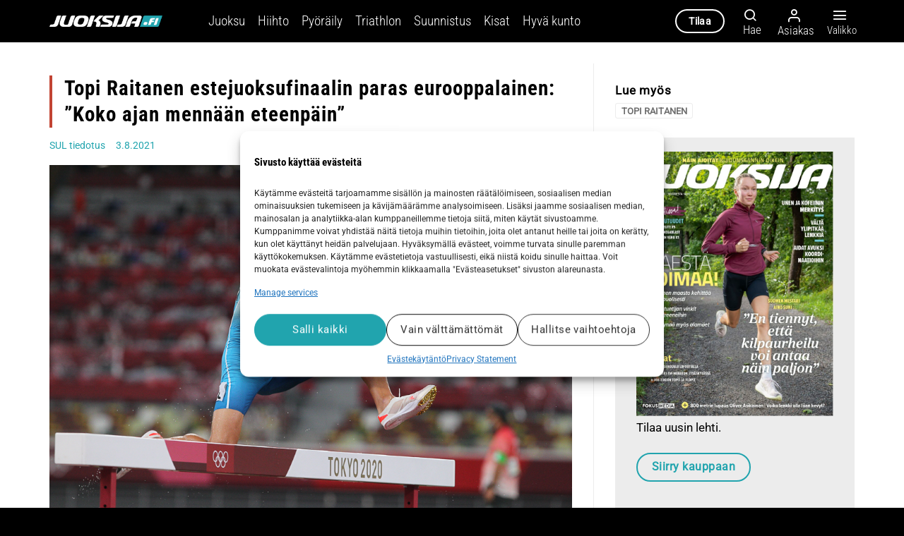

--- FILE ---
content_type: text/css
request_url: https://juoksija.fi/wp-content/cache/min/1/wp-content/plugins/cbxwpbookmark/assets/css/cbxwpbookmark-public.css?ver=1756798235
body_size: 17808
content:
@import"https://fonts.googleapis.com/css2?family=DM+Sans:ital,opsz,wght@0,9..40,100..1000;1,9..40,100..1000&display=swap";.cbx-chota{--bg-color:#ffffff;--bg-secondary-color:#f3f3f6;--color-lightGrey:#d2d6dd;--color-grey:#747681;--color-darkGrey:#3f4144;--color-error:#d43939;--color-success:#339D5D;--color-white:#ffffff;--grid-maxWidth:120rem;--grid-gutter:2rem;--font-size:0.875rem;--font-color:#333333;--font-family-sans:"DM Sans", -apple-system, BlinkMacSystemFont, Avenir, "Avenir Next", "Segoe UI", "Roboto", "Oxygen", "Ubuntu", "Cantarell", "Fira Sans", "Droid Sans", "Helvetica Neue", sans-serif;--font-family-mono:monaco, "Consolas", "Lucida Console", monospace}.cbx-chota{--color-primary:#6648fe;--color-secondary:#747681}.sr-only{position:absolute;width:1px;height:1px;padding:0;margin:-1px;overflow:hidden;clip:rect(0,0,0,0);border:0}.icon-inline{display:inline-flex!important;align-items:center!important}.icon{display:inline-flex!important;align-items:center!important}.icon .cbx-icon{margin-right:5px;order:1}.icon .button-label{order:2}.icon.icon-right .cbx-icon{margin-right:0!important;margin-left:5px!important;order:2}.icon.icon-right .button-label{order:1}.icon.icon-only .cbx-icon{margin-right:0;margin-left:0}.buddypress-wrap table.notifications th.icon,.buddypress-wrap table.notification-settings th.icon{display:none!important}.cbx-icon{background-size:contain!important;background-repeat:no-repeat!important;width:20px;height:20px;background-position:center;display:block;vertical-align:middle;background-color:rgba(0,0,0,0)}.cbx-icon-10{width:10px;height:10px}.cbx-icon-15{width:15px;height:15px}.cbx-icon-20{width:20px;height:20px}.cbx-icon-25{width:25px;height:25px}.cbx-icon-30{width:30px;height:30px}.cbx-icon-32{width:32px;height:32px}.cbx-icon-35{width:35px;height:35px}.cbx-icon-search{background-image:url(../../../../../../../../plugins/cbxwpbookmark/assets/icons/icon_search.svg)}.cbx-icon-search-white{background-image:url(../../../../../../../../plugins/cbxwpbookmark/assets/icons/icon_search_white.svg)}.cbx-icon-refresh{background-image:url(../../../../../../../../plugins/cbxwpbookmark/assets/icons/icon_refresh.svg)}.cbx-icon-refresh-white{background-image:url(../../../../../../../../plugins/cbxwpbookmark/assets/icons/icon_refresh_white.svg)}.cbx-icon-table-filter{background-image:url(../../../../../../../../plugins/cbxwpbookmark/assets/icons/icon_filters.svg)}.cbx-icon-reset{background-image:url(../../../../../../../../plugins/cbxwpbookmark/assets/icons/icon_reset.svg)}.cbx-icon-reset-white{background-image:url(../../../../../../../../plugins/cbxwpbookmark/assets/icons/icon_reset_white.svg)}.cbx-icon-close{background-image:url(../../../../../../../../plugins/cbxwpbookmark/assets/icons/icon_close.svg)}.cbx-icon-lock{background-image:url(../../../../../../../../plugins/cbxwpbookmark/assets/icons/icon_lock.svg)}.cbx-icon-unlock{background-image:url(../../../../../../../../plugins/cbxwpbookmark/assets/icons/icon_unlock.svg)}.cbx-icon-delete{background-image:url(../../../../../../../../plugins/cbxwpbookmark/assets/icons/icon_delete.svg)}.cbx-icon-delete-white{background-image:url(../../../../../../../../plugins/cbxwpbookmark/assets/icons/icon_delete_white.svg)}.cbx-icon-edit{background-image:url(../../../../../../../../plugins/cbxwpbookmark/assets/icons/icon_edit.svg)}.cbx-icon-edit-white{background-image:url(../../../../../../../../plugins/cbxwpbookmark/assets/icons/icon_edit_white.svg)}.cbx-icon-save{background-image:url(../../../../../../../../plugins/cbxwpbookmark/assets/icons/icon_save.svg)}.cbx-icon-save-white{background-image:url(../../../../../../../../plugins/cbxwpbookmark/assets/icons/icon_save_white.svg)}.cbx-icon-share{background-image:url(../../../../../../../../plugins/cbxwpbookmark/assets/icons/icon_share.svg)}.cbx-icon-share-white{background-image:url(../../../../../../../../plugins/cbxwpbookmark/assets/icons/icon_share_white.svg)}.cbx-icon-square-plus{background-image:url(../../../../../../../../plugins/cbxwpbookmark/assets/icons/icon_square_plus.svg)}.cbx-icon-square-minus{background-image:url(../../../../../../../../plugins/cbxwpbookmark/assets/icons/icon_square_minus.svg)}.cbx-icon-square-plus-white{background-image:url(../../../../../../../../plugins/cbxwpbookmark/assets/icons/icon_square_plus_white.svg)}.cbx-icon-square-minus-white{background-image:url(../../../../../../../../plugins/cbxwpbookmark/assets/icons/icon_square_minus_white.svg)}.cbx-icon-circle-plus{background-image:url(../../../../../../../../plugins/cbxwpbookmark/assets/icons/icon_circle_plus.svg)}.cbx-icon-circle-minus{background-image:url(../../../../../../../../plugins/cbxwpbookmark/assets/icons/icon_circle_minus.svg)}.cbx-icon-circle-plus-white{background-image:url(../../../../../../../../plugins/cbxwpbookmark/assets/icons/icon_circle_plus_white.svg)}.cbx-icon-circle-minus-white{background-image:url(../../../../../../../../plugins/cbxwpbookmark/assets/icons/icon_circle_minus_white.svg)}.cbx-icon-plus{background-image:url(../../../../../../../../plugins/cbxwpbookmark/assets/icons/icon_plus.svg)}.cbx-icon-minus{background-image:url(../../../../../../../../plugins/cbxwpbookmark/assets/icons/icon_minus.svg)}.cbx-icon-plus-white{background-image:url(../../../../../../../../plugins/cbxwpbookmark/assets/icons/icon_plus_white.svg)}.cbx-icon-minus-white{background-image:url(../../../../../../../../plugins/cbxwpbookmark/assets/icons/icon_minus_white.svg)}.cbx-icon-external{background-image:url(../../../../../../../../plugins/cbxwpbookmark/assets/icons/icon_external.svg)}.cbx-icon-view{background-image:url(../../../../../../../../plugins/cbxwpbookmark/assets/icons/icon_view.svg)}.cbx-icon-view-white{background-image:url(../../../../../../../../plugins/cbxwpbookmark/assets/icons/icon_view_white.svg)}.cbx-icon-table-filters{background-image:url(../../../../../../../../plugins/cbxwpbookmark/assets/icons/icon_filters.svg)}.cbx-icon-table-filters-white{background-image:url(../../../../../../../../plugins/cbxwpbookmark/assets/icons/icon_filters_white.svg)}.cbx-icon-clone{background-image:url(../../../../../../../../plugins/cbxwpbookmark/assets/icons/icon_clone.svg)}.cbx-icon-clone-white{background-image:url(../../../../../../../../plugins/cbxwpbookmark/assets/icons/icon_clone_white.svg)}.cbx-icon-grid{background-image:url(../../../../../../../../plugins/cbxwpbookmark/assets/icons/icon_grid.svg)}.cbx-icon-list{background-image:url(../../../../../../../../plugins/cbxwpbookmark/assets/icons/icon_list.svg)}.cbx-icon-save{background-image:url(../../../../../../../../plugins/cbxwpbookmark/assets/icons/icon_save.svg)}.cbx-icon-save-white{background-image:url(../../../../../../../../plugins/cbxwpbookmark/assets/icons/icon_save_white.svg)}.cbx-icon-print{background-image:url(../../../../../../../../plugins/cbxwpbookmark/assets/icons/icon_print.svg)}.cbx-icon-print-white{background-image:url(../../../../../../../../plugins/cbxwpbookmark/assets/icons/icon_print_white.svg)}.cbx-icon-user-circle{background-image:url(../../../../../../../../plugins/cbxwpbookmark/assets/icons/icon_user_circle.svg)}.cbx-icon-user-circle-white{background-image:url(../../../../../../../../plugins/cbxwpbookmark/assets/icons/icon_user_circle_white.svg)}.cbx-icon-logout{background-image:url(../../../../../../../../plugins/cbxwpbookmark/assets/icons/icon_logout.svg)}.cbx-icon-logout-white{background-image:url(../../../../../../../../plugins/cbxwpbookmark/assets/icons/icon_logout_white.svg)}.cbx-icon-move{background-image:url(../../../../../../../../plugins/cbxwpbookmark/assets/icons/icon_move.svg)}.cbx-icon-move-white{background-image:url(../../../../../../../../plugins/cbxwpbookmark/assets/icons/icon_move_white.svg)}.cbx-icon-export{background-image:url(../../../../../../../../plugins/cbxwpbookmark/assets/icons/icon_export.svg)}.cbx-icon-export-white{background-image:url(../../../../../../../../plugins/cbxwpbookmark/assets/icons/icon_export_white.svg)}.cbx-icon-import{background-image:url(../../../../../../../../plugins/cbxwpbookmark/assets/icons/icon_import.svg)}.cbx-icon-import-white{background-image:url(../../../../../../../../plugins/cbxwpbookmark/assets/icons/icon_import_white.svg)}.cbx-icon-maximize{background-image:url(../../../../../../../../plugins/cbxwpbookmark/assets/icons/icon_maximize.svg)}.cbx-icon-maximize-white{background-image:url(../../../../../../../../plugins/cbxwpbookmark/assets/icons/icon_maximize_white.svg)}.cbx-icon-minimize{background-image:url(../../../../../../../../plugins/cbxwpbookmark/assets/icons/icon_minimize.svg)}.cbx-icon-minimize-white{background-image:url(../../../../../../../../plugins/cbxwpbookmark/assets/icons/icon_minimize_white.svg)}.cbx-icon-message-circle{background-image:url(../../../../../../../../plugins/cbxwpbookmark/assets/icons/icon_message_circle.svg)}.cbx-icon-message-circle-white{background-image:url(../../../../../../../../plugins/cbxwpbookmark/assets/icons/icon_message_circle_white.svg)}.cbx-icon-location{background-image:url(../../../../../../../../plugins/cbxwpbookmark/assets/icons/icon_location.svg)}.cbx-icon-location-white{background-image:url(../../../../../../../../plugins/cbxwpbookmark/assets/icons/icon_location_white.svg)}.cbx-icon-thumbs-up{background-image:url(../../../../../../../../plugins/cbxwpbookmark/assets/icons/icon_thumbs_up.svg)}.cbx-icon-thumbs-up-white{background-image:url(../../../../../../../../plugins/cbxwpbookmark/assets/icons/icon_thumbs_up_white.svg)}.cbx-icon-thumbs-down{background-image:url(../../../../../../../../plugins/cbxwpbookmark/assets/icons/icon_thumbs_down.svg)}.cbx-icon-thumbs-down-white{background-image:url(../../../../../../../../plugins/cbxwpbookmark/assets/icons/icon_thumbs_down_white.svg)}.cbx-icon-settings{background-image:url(../../../../../../../../plugins/cbxwpbookmark/assets/icons/icon_settings.svg)}.cbx-icon-settings-white{background-image:url(../../../../../../../../plugins/cbxwpbookmark/assets/icons/icon_settings_white.svg)}.cbx-icon-copy{background-image:url(../../../../../../../../plugins/cbxwpbookmark/assets/icons/icon_copy.svg)}.cbx-icon-copy-white{background-image:url(../../../../../../../../plugins/cbxwpbookmark/assets/icons/icon_copy_white.svg)}.cbx-icon-cut{background-image:url(../../../../../../../../plugins/cbxwpbookmark/assets/icons/icon_cut.svg)}.cbx-icon-cut-white{background-image:url(../../../../../../../../plugins/cbxwpbookmark/assets/icons/icon_cut_white.svg)}.cbx-icon-tag{background-image:url(../../../../../../../../plugins/cbxwpbookmark/assets/icons/icon_tag.svg)}.cbx-icon-tag-white{background-image:url(../../../../../../../../plugins/cbxwpbookmark/assets/icons/icon_tag_white.svg)}.cbx-icon-clock{background-image:url(../../../../../../../../plugins/cbxwpbookmark/assets/icons/icon_clock.svg)}.cbx-icon-clock-white{background-image:url(../../../../../../../../plugins/cbxwpbookmark/assets/icons/icon_clock_white.svg)}.cbx-icon-heart{background-image:url(../../../../../../../../plugins/cbxwpbookmark/assets/icons/icon_heart.svg)}.cbx-icon-heart-white{background-image:url(../../../../../../../../plugins/cbxwpbookmark/assets/icons/icon_heart_white.svg)}.cbx-icon-lock{background-image:url(../../../../../../../../plugins/cbxwpbookmark/assets/icons/icon_lock.svg)}.cbx-icon-lock-white{background-image:url(../../../../../../../../plugins/cbxwpbookmark/assets/icons/icon_lock_white.svg)}.cbx-icon-unlock{background-image:url(../../../../../../../../plugins/cbxwpbookmark/assets/icons/icon_unlock.svg)}.cbx-icon-unlock-white{background-image:url(../../../../../../../../plugins/cbxwpbookmark/assets/icons/icon_unlock_white.svg)}.cbx-icon-currency-dollar{background-image:url(../../../../../../../../plugins/cbxwpbookmark/assets/icons/icon_currency_dollar.svg)}.cbx-icon-currency-dollar-white{background-image:url(../../../../../../../../plugins/cbxwpbookmark/assets/icons/icon_currency_dollar_white.svg)}.cbx-icon-phone{background-image:url(../../../../../../../../plugins/cbxwpbookmark/assets/icons/icon_phone.svg)}.cbx-icon-phone-white{background-image:url(../../../../../../../../plugins/cbxwpbookmark/assets/icons/icon_phone_white.svg)}.cbx-icon-more-h{background-image:url(../../../../../../../../plugins/cbxwpbookmark/assets/icons/icon_more_h.svg)}.cbx-icon-more-h-white{background-image:url(../../../../../../../../plugins/cbxwpbookmark/assets/icons/icon_more_h_white.svg)}.cbx-icon-more-v{background-image:url(../../../../../../../../plugins/cbxwpbookmark/assets/icons/icon_more_v.svg)}.cbx-icon-more-v-white{background-image:url(../../../../../../../../plugins/cbxwpbookmark/assets/icons/icon_more_v_white.svg)}.cbx-icon-gear{background-image:url(../../../../../../../../plugins/cbxwpbookmark/assets/icons/icon_gear.svg)}.cbx-icon-gear-white{background-image:url(../../../../../../../../plugins/cbxwpbookmark/assets/icons/icon_gear_white.svg)}.cbx-icon-back{background-image:url(../../../../../../../../plugins/cbxwpbookmark/assets/icons/icon_back.svg)}.cbx-icon-back-white{background-image:url(../../../../../../../../plugins/cbxwpbookmark/assets/icons/icon_back_white.svg)}.cbx-icon-email{background-image:url(../../../../../../../../plugins/cbxwpbookmark/assets/icons/icon_email.svg)}.cbx-icon-email-white{background-image:url(../../../../../../../../plugins/cbxwpbookmark/assets/icons/icon_email_white.svg)}.cbx-icon-message{background-image:url(../../../../../../../../plugins/cbxwpbookmark/assets/icons/icon_message.svg)}.cbx-icon-message-white{background-image:url(../../../../../../../../plugins/cbxwpbookmark/assets/icons/icon_message_white.svg)}.cbx-icon-checked{background-image:url(../../../../../../../../plugins/cbxwpbookmark/assets/icons/icon_checked.svg)}.cbx-icon-checked-white{background-image:url(../../../../../../../../plugins/cbxwpbookmark/assets/icons/icon_checked_white.svg)}.cbx-icon-unchecked,.cbx-icon-square{background-image:url(../../../../../../../../plugins/cbxwpbookmark/assets/icons/icon_unchecked.svg)}.cbx-icon-unchecked-white,.cbx-icon-square-white{background-image:url(../../../../../../../../plugins/cbxwpbookmark/assets/icons/icon_unchecked_white.svg)}.cbx-icon-circle{background-image:url(../../../../../../../../plugins/cbxwpbookmark/assets/icons/icon_circle.svg)}.cbx-icon-circle-white{background-image:url(../../../../../../../../plugins/cbxwpbookmark/assets/icons/icon_circle_white.svg)}.cbx-icon-code{background-image:url(../../../../../../../../plugins/cbxwpbookmark/assets/icons/icon_code.svg)}.cbx-icon-code-white{background-image:url(../../../../../../../../plugins/cbxwpbookmark/assets/icons/icon_code_white.svg)}.cbx-icon-check{background-image:url(../../../../../../../../plugins/cbxwpbookmark/assets/icons/icon_check.svg)}.cbx-icon-check-white{background-image:url(../../../../../../../../plugins/cbxwpbookmark/assets/icons/icon_check_white.svg)}.cbx-icon-photo{background-image:url(../../../../../../../../plugins/cbxwpbookmark/assets/icons/icon_photo.svg)}.cbx-icon-photo-white{background-image:url(../../../../../../../../plugins/cbxwpbookmark/assets/icons/icon_photo_white.svg)}.cbx-icon-camera{background-image:url(../../../../../../../../plugins/cbxwpbookmark/assets/icons/icon_camera.svg)}.cbx-icon-camera-white{background-image:url(../../../../../../../../plugins/cbxwpbookmark/assets/icons/icon_camera_white.svg)}.cbx-icon-funnel{background-image:url(../../../../../../../../plugins/cbxwpbookmark/assets/icons/icon_funnel.svg)}.cbx-icon-funnel-white{background-image:url(../../../../../../../../plugins/cbxwpbookmark/assets/icons/icon_funnel_white.svg)}.cbx-icon-calendar{background-image:url(../../../../../../../../plugins/cbxwpbookmark/assets/icons/icon_calendar.svg)}.cbx-icon-calendar-white{background-image:url(../../../../../../../../plugins/cbxwpbookmark/assets/icons/icon_calendar_white.svg)}.cbx-icon-home{background-image:url(../../../../../../../../plugins/cbxwpbookmark/assets/icons/icon_home.svg)}.cbx-icon-home-white{background-image:url(../../../../../../../../plugins/cbxwpbookmark/assets/icons/icon_home_white.svg)}.cbx-icon-headphones{background-image:url(../../../../../../../../plugins/cbxwpbookmark/assets/icons/icon_headphones.svg)}.cbx-icon-headphones-white{background-image:url(../../../../../../../../plugins/cbxwpbookmark/assets/icons/icon_headphones_white.svg)}.cbx-icon-users{background-image:url(../../../../../../../../plugins/cbxwpbookmark/assets/icons/icon_users.svg)}.cbx-icon-users-white{background-image:url(../../../../../../../../plugins/cbxwpbookmark/assets/icons/icon_users_white.svg)}.cbx-icon-users{background-image:url(../../../../../../../../plugins/cbxwpbookmark/assets/icons/icon_users.svg)}.cbx-icon-users-white{background-image:url(../../../../../../../../plugins/cbxwpbookmark/assets/icons/icon_users_white.svg)}.cbx-icon-database{background-image:url(../../../../../../../../plugins/cbxwpbookmark/assets/icons/icon_database.svg)}.cbx-icon-database-white{background-image:url(../../../../../../../../plugins/cbxwpbookmark/assets/icons/icon_database_white.svg)}.cbx-icon-reports{background-image:url(../../../../../../../../plugins/cbxwpbookmark/assets/icons/icon_reports.svg)}.cbx-icon-reports-white{background-image:url(../../../../../../../../plugins/cbxwpbookmark/assets/icons/icon_reports_white.svg)}.cbx-guest-wrap{font-size:14px;line-height:1.2;border-radius:8px!important;max-width:315px;margin:30px auto}.cbx-guest-wrap .cbx-title-login{margin-bottom:20px}.cbx-guest-wrap .cbx-title-login a{text-decoration:underline!important}.cbx-guest-wrap .cbx-title-login .guest-login-trigger{text-decoration:none!important}.cbx-guest-wrap .cbx-guest-login-wrap{background-color:#f0f0f1;border-radius:5px;padding:20px;margin-bottom:20px;display:none}.cbx-guest-wrap .cbx-guest-login-wrap input[name=rememberme]{width:auto!important;display:inline-block!important;vertical-align:middle!important}.cbx-guest-wrap .cbx-guest-login-wrap input[type=submit],.cbx-guest-wrap .cbx-guest-login-wrap button[type=submit]{font-size:15px!important;line-height:1.5!important;outline:none!important;text-decoration:none!important;border:1px solid;border-radius:6px;padding:5px 15px!important;color:#fff!important;background-color:var(--color-primary)!important;border:1px solid var(--color-primary)!important;box-shadow:0 2px 4px rgba(0,0,0,.2)}.cbx-guest-wrap .cbx-guest-login-wrap input[type=submit]:focus,.cbx-guest-wrap .cbx-guest-login-wrap input[type=submit]:hover,.cbx-guest-wrap .cbx-guest-login-wrap button[type=submit]:focus,.cbx-guest-wrap .cbx-guest-login-wrap button[type=submit]:hover{outline:none!important;text-decoration:none!important;box-shadow:none!important;color:#fff;background-color:var(--color-primary);border-color:var(--color-primary)}.cbx-guest-wrap .cbx-guest-login-wrap input[type=submit]:disabled,.cbx-guest-wrap .cbx-guest-login-wrap button[type=submit]:disabled{opacity:.5}.cbx-guest-wrap .cbx-guest-login-wrap input[type=color],.cbx-guest-wrap .cbx-guest-login-wrap input[type=date],.cbx-guest-wrap .cbx-guest-login-wrap input[type=datetime-local],.cbx-guest-wrap .cbx-guest-login-wrap input[type=datetime],.cbx-guest-wrap .cbx-guest-login-wrap input[type=email],.cbx-guest-wrap .cbx-guest-login-wrap input[type=month],.cbx-guest-wrap .cbx-guest-login-wrap input[type=number],.cbx-guest-wrap .cbx-guest-login-wrap input[type=password],.cbx-guest-wrap .cbx-guest-login-wrap input[type=search],.cbx-guest-wrap .cbx-guest-login-wrap input[type=tel],.cbx-guest-wrap .cbx-guest-login-wrap input[type=text],.cbx-guest-wrap .cbx-guest-login-wrap input[type=time],.cbx-guest-wrap .cbx-guest-login-wrap input[type=url],.cbx-guest-wrap .cbx-guest-login-wrap input[type=week],.cbx-guest-wrap .cbx-guest-login-wrap select,.cbx-guest-wrap .cbx-guest-login-wrap textarea{background-color:var(--color-white)!important}.cbx-guest-wrap .cbx-guest-login-wrap .login-submit{text-align:center!important;margin:20px auto 0 auto!important}.cbx-guest-wrap .cbx-guest-login-wrap .woocommerce-button.button.woocommerce-form-login__submit{margin:0 auto!important;display:block}.cbx-guest-wrap form p{margin-bottom:2px!important}.cbx-guest-wrap h3{font-weight:bold!important;font-size:18px!important;line-height:1.5!important;padding:0!important;margin:0 0 8px 0!important;text-align:left!important}.cbx-guest-wrap label{display:block;width:100%!important;font-size:15px!important;line-height:1.5!important;padding:0!important;margin:0 0 4px 0!important}.cbx-guest-wrap .bbp-remember-me label{display:inline-block!important;width:auto!important}.cbx-guest-wrap input[type=text],.cbx-guest-wrap input[type=password],.cbx-guest-wrap input[type=date],.cbx-guest-wrap input[type=datetime],.cbx-guest-wrap input[type=datetime-local],.cbx-guest-wrap input[type=email],.cbx-guest-wrap input[type=month],.cbx-guest-wrap input[type=number],.cbx-guest-wrap input[type=search],.cbx-guest-wrap input[type=tel],.cbx-guest-wrap input[type=time],.cbx-guest-wrap input[type=url],.cbx-guest-wrap input[type=week]{width:100%!important;border:1px solid #ccc!important;margin:0 0 4px 0!important;padding:3px 5px!important;font-size:14px!important;line-height:1.2!important}.cbx-guest-wrap input[type=text]:focus,.cbx-guest-wrap input[type=password]:focus,.cbx-guest-wrap input[type=date]:focus,.cbx-guest-wrap input[type=datetime]:focus,.cbx-guest-wrap input[type=datetime-local]:focus,.cbx-guest-wrap input[type=email]:focus,.cbx-guest-wrap input[type=month]:focus,.cbx-guest-wrap input[type=number]:focus,.cbx-guest-wrap input[type=search]:focus,.cbx-guest-wrap input[type=tel]:focus,.cbx-guest-wrap input[type=time]:focus,.cbx-guest-wrap input[type=url]:focus,.cbx-guest-wrap input[type=week]:focus{outline:0 none!important}.cbx-guest-wrap .cbx-guest-register{padding:0!important;margin:10px 0 0 0!important}.cbx-guest-wrap .woocommerce-form.woocommerce-form-login.login .form-row{margin:0!important}.cbx-guest-wrap .woocommerce-form.woocommerce-form-login.login .lost_password{margin:5px 0}.guest_login_url_wrap{background-color:#fbefeb;color:#747681;border:1px solid #f2dbd4;border-radius:10px;padding:10px;box-shadow:0 10px 22px 0 rgba(0,4,32,.05)!important;text-align:center}.flatpickr-calendar select.flatpickr-monthDropdown-months{font-size:16px!important;line-height:1.5!important}.flatpickr-calendar select.flatpickr-monthDropdown-months .flatpickr-monthDropdown-month{font-size:14px!important;line-height:1.5!important}.flatpickr-calendar .numInputWrapper .numInput{font-size:16px!important;line-height:1.5!important}.no-underline{text-decoration:none!important}.no-underline:focus,.no-underline:hover{text-decoration:none!important}.no-italics{font-style:normal!important}.display_none{display:none!important}.ld-ball,.ld-ring,.ld-hourglass,.ld-loader,.ld-cross,.ld-square,.ld-pie,.ld-spinner{width:1em;height:1em;position:relative;color:inherit;display:inline-block;box-sizing:content-box}.ld-ball:after,.ld-ring:after,.ld-hourglass:after,.ld-loader:after,.ld-cross:after,.ld-square:after,.ld-pie:after,.ld-spinner:after{content:" ";display:block;width:2em;height:2em;box-sizing:border-box;transform-origin:0em 0em;transform:translateZ(0) scale(.5);backface-visibility:hidden}.ld-ring:after{border-radius:50%;border:.3em solid currentColor;border-left-color:rgba(0,0,0,0)}.ld-ball:after{border-radius:50%;background:currentColor}.ld-hourglass:after{border-radius:50%;border:1em solid currentColor;border-left-color:rgba(0,0,0,0);border-right-color:rgba(0,0,0,0)}.ld-cross:after{position:absolute;height:.5em;transform:translateZ(0) scale(.5) translate(0,.75em);background:currentColor}.ld-cross:before{content:" ";display:block;width:.5em;height:2em;box-sizing:border-box;transform-origin:0em 0em;backface-visibility:hidden;position:absolute;width:.5em;transform:translateZ(0) scale(.5) translate(.75em,0);background:currentColor}.ld-square:after{background:currentColor}.ld-pie:after{border-radius:50%;border:1em solid currentColor;border-left-color:rgba(0,0,0,0)}.ld-spinner:after{position:absolute;width:.4em;height:.4em;transform:translateZ(0) scale(.5) translate(.8em,.8em);border-radius:50%;background:none;box-shadow:0 1em 0 currentColor,0 -1em 0 currentColor,1em 0 0 currentColor,-1em 0 0 currentColor,.70710678em .70710678em 0 currentColor,-.70710678em .70710678em 0 currentColor,.70710678em -.70710678em 0 currentColor,-.70710678em -.70710678em 0 currentColor}.ld-loader{background-size:cover}.ld.reverse{animation-direction:reverse!important}.ld.xp15{animation-duration:.15s!important}.ld.xp35{animation-duration:.35s!important}.ld.xhalf{animation-duration:.5s!important}.ld.x1{animation-duration:1s!important}.ld.x2{animation-duration:2s!important}.ld.x4{animation-duration:4s!important}.ld.running{animation-play-state:running!important}.ld.paused{animation-play-state:paused!important}.ld.f00{animation-delay:0s!important}.ld.f01{animation-delay:-0.1s!important}.ld.f02{animation-delay:-0.2s!important}.ld.f03{animation-delay:-0.3s!important}.ld.f04{animation-delay:-0.4s!important}.ld.f05{animation-delay:-0.5s!important}.ld.f06{animation-delay:-0.6s!important}.ld.f07{animation-delay:-0.7s!important}.ld.f08{animation-delay:-0.8s!important}.ld.f09{animation-delay:-0.9s!important}.ld.f10{animation-delay:-1s!important}.ld{transform-origin:50% 50%;transform-box:fill-box}@keyframes ld-blink{0%{opacity:1}49.75%{opacity:1}50.25%{opacity:0}99.5%{opacity:0}100%{opacity:1}}.ld.ld-blink{animation:ld-blink 1s infinite linear}@keyframes ld-blur{0%{filter:blur(0)}50%{filter:blur(10px)}100%{filter:blur(0)}}.ld.ld-blur{animation:ld-blur 1s infinite linear}@keyframes ld-beat{0%{animation-timing-function:cubic-bezier(.1028,.2484,.1372,.849);transform:scale(1)}34%{animation-timing-function:cubic-bezier(.7116,.2095,.8159,.6876);transform:scale(1.2)}68%{animation-timing-function:cubic-bezier(.1475,.2888,.294,.883);transform:scale(1.0268)}84%{animation-timing-function:cubic-bezier(.8176,.2193,.867,.6889);transform:scale(1.0932)}100%{transform:scale(1)}}.ld.ld-beat{animation:ld-beat 1s infinite linear}@keyframes ld-bounceAlt{0%{animation-timing-function:cubic-bezier(.1348,.3256,.2495,.8687);transform:translate(0,0%)}51%{animation-timing-function:cubic-bezier(.7426,.1782,.8523,.6514);transform:translate(0,-14%)}100%{transform:translate(0,0%)}}.ld.ld-bounceAlt{animation:ld-bounceAlt 1s infinite linear}@keyframes ld-tick-alt{0%{animation-timing-function:cubic-bezier(.0637,.1569,-.0154,.8727);transform:rotate(0deg)}22%{animation-timing-function:cubic-bezier(.7634,.2713,.7818,.6832);transform:rotate(-44.865deg)}43%{animation-timing-function:cubic-bezier(.0599,.1266,.2372,1.029);transform:rotate(-7.515deg)}56%{animation-timing-function:cubic-bezier(.6353,.3049,.6792,.6671);transform:rotate(-25.29deg)}68%{animation-timing-function:cubic-bezier(.0513,.1148,.3085,1.1548);transform:rotate(-5.13deg)}76%{animation-timing-function:cubic-bezier(.467,.2881,.3593,.7819);transform:rotate(-14.175deg)}83%{animation-timing-function:cubic-bezier(.0632,.1615,.3539,1.4565);transform:rotate(-3.6deg)}88%{animation-timing-function:cubic-bezier(.3563,.3125,.5387,1.6475);transform:rotate(-7.74deg)}92%{animation-timing-function:cubic-bezier(.1265,.4155,.3821,1.8827);transform:rotate(-2.61deg)}95%{animation-timing-function:cubic-bezier(.5727,1.3521,.0229,3.0356);transform:rotate(-4.185deg)}98%{animation-timing-function:cubic-bezier(.4531,-1.3593,.757,.0281);transform:rotate(-2.565deg)}100%{transform:rotate(0deg)}}.ld.ld-tick-alt{animation:ld-tick-alt 1s infinite linear}@keyframes ld-jump{0%{animation-timing-function:cubic-bezier(.0637,.1569,-.0154,.8727);transform:translate(0,0%)}22%{animation-timing-function:cubic-bezier(.7634,.2713,.7818,.6832);transform:translate(0,-13.958%)}43%{animation-timing-function:cubic-bezier(.0599,.1266,.2372,1.029);transform:translate(0,-2.338%)}56%{animation-timing-function:cubic-bezier(.6353,.3049,.6792,.6671);transform:translate(0,-7.868%)}68%{animation-timing-function:cubic-bezier(.0513,.1148,.3085,1.1548);transform:translate(0,-1.596%)}76%{animation-timing-function:cubic-bezier(.467,.2881,.3593,.7819);transform:translate(0,-4.41%)}83%{animation-timing-function:cubic-bezier(.0632,.1615,.3539,1.4565);transform:translate(0,-1.12%)}88%{animation-timing-function:cubic-bezier(.3563,.3125,.5387,1.6475);transform:translate(0,-2.408%)}92%{animation-timing-function:cubic-bezier(.1265,.4155,.3821,1.8827);transform:translate(0,-.812%)}95%{animation-timing-function:cubic-bezier(.5727,1.3521,.0229,3.0356);transform:translate(0,-1.302%)}98%{animation-timing-function:cubic-bezier(.4531,-1.3593,.757,.0281);transform:translate(0,-.798%)}100%{transform:translate(0,0%)}}.ld.ld-jump{animation:ld-jump 1s infinite linear}@keyframes ld-bounce{0%{animation-timing-function:cubic-bezier(.138,.2541,.2177,.8747);transform:translate(0,0%) scaleY(1)}37%{animation-timing-function:cubic-bezier(.7679,.1817,.8401,.7167);transform:translate(0,-39.96%) scaleY(1)}72.2%{animation-timing-function:cubic-bezier(.1045,.2026,.2224,.9608);transform:translate(0,0%) scaleY(1)}87.2%{animation-timing-function:cubic-bezier(.7463,.2314,.8159,.6941);transform:translate(0,19.85%) scaleY(.603)}100%{transform:translate(0,0%) scaleY(1)}}.ld.ld-bounce{animation:ld-bounce 1s infinite linear}@keyframes ld-clock{0%{animation-timing-function:cubic-bezier(0,.7,.3,1);transform:rotate(0deg)}8.33333%{animation-timing-function:cubic-bezier(0,.7,.3,1);transform:rotate(30deg)}16.66667%{animation-timing-function:cubic-bezier(0,.7,.3,1);transform:rotate(60deg)}25%{animation-timing-function:cubic-bezier(0,.7,.3,1);transform:rotate(90deg)}33.33333%{animation-timing-function:cubic-bezier(0,.7,.3,1);transform:rotate(120deg)}41.66667%{animation-timing-function:cubic-bezier(0,.7,.3,1);transform:rotate(150deg)}50%{animation-timing-function:cubic-bezier(0,.7,.3,1);transform:rotate(180deg)}58.33333%{animation-timing-function:cubic-bezier(0,.7,.3,1);transform:rotate(210deg)}66.66667%{animation-timing-function:cubic-bezier(0,.7,.3,1);transform:rotate(240deg)}75%{animation-timing-function:cubic-bezier(0,.7,.3,1);transform:rotate(270deg)}83.33333%{animation-timing-function:cubic-bezier(0,.7,.3,1);transform:rotate(300deg)}91.66667%{animation-timing-function:cubic-bezier(0,.7,.3,1);transform:rotate(330deg)}100%{animation-timing-function:cubic-bezier(0,.7,.3,1);transform:rotate(360deg)}}.ld.ld-clock{animation:ld-clock 12s infinite linear}@keyframes ld-fade{0%{animation-timing-function:cubic-bezier(.2057,.573,.3723,.9184);opacity:1}100%{opacity:0}}.ld.ld-fade{animation:ld-fade 1s infinite linear}@keyframes ld-flip{0%,25%,50%,75%,100%{animation-timing-function:cubic-bezier(0,.4,.6,1)}0%{transform:scale(1,1)}25%{transform:scale(-1,1)}50%{transform:scale(-1,-1)}75%{transform:scale(1,-1)}100%{transform:scale(1,1)}}.ld.ld-flip{animation:ld-flip 1s infinite linear}@keyframes ld-float{0%{animation-timing-function:cubic-bezier(0,.4,.6,1);transform:translate(0,0) scale(.7);box-shadow:0 0 0 rgba(0,0,0,.3)}50%{animation-timing-function:cubic-bezier(.4,0,1,.6);transform:translate(0,-15%) scale(1);box-shadow:0 23% 5% -15% rgba(0,0,0,.2)}100%{transform:translate(0,0) scale(.7);box-shadow:0 0 0 rgba(0,0,0,.3)}}.ld.ld-float{animation:ld-float 1s infinite linear}@keyframes ld-heartbeat{0%{animation-timing-function:cubic-bezier(.1678,.6042,.5465,3.0859);transform:scale(1.3)}30%{animation-timing-function:cubic-bezier(.3206,.3435,.6825,.6598);transform:scale(1.15)}31%{animation-timing-function:cubic-bezier(.2811,.5061,.5347,.909);transform:scale(1.1458)}100%{transform:scale(1)}}.ld.ld-heartbeat{animation:ld-heartbeat 1s infinite linear}@keyframes ld-hit{0%{animation-timing-function:cubic-bezier(.5,0,1,.5);transform:scale(0) translate(0,0) skewX(0);opacity:1}20%{transform:scale(1) translate(0,0) skewX(20deg)}50%{animation-timing-function:cubic-bezier(.6,0,1,.4);transform:scale(1) translate(0,0) skewX(20deg)}50%{opacity:1}100%{transform:scale(1) translate(0,200%) skewX(20deg);opacity:0}}.ld.ld-hit{animation:ld-hit 2s infinite linear}@keyframes ld-move-ltr{0%{transform:translate(0%,0%)}40%{transform:translate(40%,0%)}49.99999%{transform:translate(49.99999%,0%)}50%{transform:translate(-50%,0%)}50.00001%{transform:translate(-49.99999%,0%)}60%{transform:translate(-40%,0%)}100%{transform:translate(0%,0%)}}.ld.ld-move-ltr{animation:ld-move-ltr 1s infinite linear}@keyframes ld-move-rtl{0%{transform:translate(0%,0%)}40%{transform:translate(-40%,0%)}49.99999%{transform:translate(-49.99999%,0%)}50%{transform:translate(50%,0%)}50.00001%{transform:translate(49.99999%,0%)}60%{transform:translate(40%,0%)}100%{transform:translate(0%,0%)}}.ld.ld-move-rtl{animation:ld-move-rtl 1s infinite linear}@keyframes ld-move-ttb{0%{transform:translate(0%,0%)}40%{transform:translate(0%,40%)}49.99999%{transform:translate(0%,49.99999%)}50%{transform:translate(0%,-50%)}50.00001%{transform:translate(0%,-49.99999%)}60%{transform:translate(0%,-40%)}100%{transform:translate(0%,0%)}}.ld.ld-move-ttb{animation:ld-move-ttb 1s infinite linear}@keyframes ld-move-btt{0%{transform:translate(0%,0%)}40%{transform:translate(0%,-40%)}49.99999%{transform:translate(0%,-49.99999%)}50%{transform:translate(0%,50%)}50.00001%{transform:translate(0%,49.99999%)}60%{transform:translate(0%,40%)}100%{transform:translate(0%,0%)}}.ld.ld-move-btt{animation:ld-move-btt 1s infinite linear}@keyframes ld-move-fade-ltr{0%{transform:translate(0%,0%);opacity:1}40%{transform:translate(40%,0%);opacity:1}49.99999%{transform:translate(49.99999%,0%);opacity:0}50%{transform:translate(-50%,0%);opacity:0}50.00001%{transform:translate(-49.99999%,0%);opacity:0}60%{transform:translate(-40%,0%);opacity:1}100%{transform:translate(0%,0%);opacity:1}}.ld.ld-move-fade-ltr{animation:ld-move-fade-ltr 1s infinite linear}@keyframes ld-move-fade-rtl{0%{transform:translate(0%,0%);opacity:1}40%{transform:translate(-40%,0%);opacity:1}49.99999%{transform:translate(-49.99999%,0%);opacity:0}50%{transform:translate(50%,0%);opacity:0}50.00001%{transform:translate(49.99999%,0%);opacity:0}60%{transform:translate(40%,0%);opacity:1}100%{transform:translate(0%,0%);opacity:1}}.ld.ld-move-fade-rtl{animation:ld-move-fade-rtl 1s infinite linear}@keyframes ld-move-fade-ttb{0%{transform:translate(0%,0%);opacity:1}40%{transform:translate(0%,40%);opacity:1}49.99999%{transform:translate(0%,49.99999%);opacity:0}50%{transform:translate(0%,-50%);opacity:0}50.00001%{transform:translate(0%,-49.99999%);opacity:0}60%{transform:translate(0%,-40%);opacity:1}100%{transform:translate(0%,0%);opacity:1}}.ld.ld-move-fade-ttb{animation:ld-move-fade-ttb 1s infinite linear}@keyframes ld-move-fade-btt{0%{transform:translate(0%,0%);opacity:1}40%{transform:translate(0%,-40%);opacity:1}49.99999%{transform:translate(0%,-49.99999%);opacity:0}50%{transform:translate(0%,50%);opacity:0}50.00001%{transform:translate(0%,49.99999%);opacity:0}60%{transform:translate(0%,40%);opacity:1}100%{transform:translate(0%,0%);opacity:1}}.ld.ld-move-fade-btt{animation:ld-move-fade-btt 1s infinite linear}@keyframes ld-orbit{0%{animation-timing-function:linear;transform:translate(0%,-60%) rotate(0deg)}8.33333%{animation-timing-function:linear;transform:translate(30%,-51.96152%) rotate(30deg)}16.66667%{animation-timing-function:linear;transform:translate(51.96152%,-30%) rotate(60deg)}25%{animation-timing-function:linear;transform:translate(60%,0%) rotate(90deg)}33.33333%{animation-timing-function:linear;transform:translate(51.96152%,30%) rotate(120deg)}41.66667%{animation-timing-function:linear;transform:translate(30%,51.96152%) rotate(150deg)}50%{animation-timing-function:linear;transform:translate(0%,60%) rotate(180deg)}58.33333%{animation-timing-function:linear;transform:translate(-30%,51.96152%) rotate(210deg)}66.66667%{animation-timing-function:linear;transform:translate(-51.96152%,30%) rotate(240deg)}75%{animation-timing-function:linear;transform:translate(-60%,0%) rotate(270deg)}83.33333%{animation-timing-function:linear;transform:translate(-51.96152%,-30%) rotate(300deg)}91.66667%{animation-timing-function:linear;transform:translate(-30%,-51.96152%) rotate(330deg)}100%{animation-timing-function:linear;transform:translate(0%,-60%) rotate(360deg)}}.ld.ld-orbit{animation:ld-orbit 1s infinite linear}@keyframes ld-breath{0%{animation-timing-function:cubic-bezier(.9647,.2413,-.0705,.7911);transform:scale(.91)}51%{animation-timing-function:cubic-bezier(.9226,.2631,-.0308,.7628);transform:scale(1.02994)}100%{transform:scale(.91)}}.ld.ld-breath{animation:ld-breath 1s infinite linear}@keyframes ld-dim{0%{animation-timing-function:cubic-bezier(.9647,.2413,-.0705,.7911);opacity:0}51%{animation-timing-function:cubic-bezier(.9226,.2631,-.0308,.7628);opacity:.9995}100%{opacity:0}}.ld.ld-dim{animation:ld-dim 1s infinite linear}@keyframes ld-metronome{0%{animation-timing-function:cubic-bezier(.7806,.0715,.8998,.731);transform:translate(-10%) rotate(-20deg)}17.5%{animation-timing-function:cubic-bezier(.484,.3308,.6853,.6667);transform:translate(-6.18%) rotate(-12.36deg)}27.6%{animation-timing-function:cubic-bezier(.0676,.1836,.0518,.9433);transform:translate(2.48%) rotate(4.96deg)}50.1%{animation-timing-function:cubic-bezier(.7773,.0708,.9008,.735);transform:translate(10%) rotate(20deg)}67.6%{animation-timing-function:cubic-bezier(.4888,.331,.6153,.6674);transform:translate(6.16%) rotate(12.32deg)}80%{animation-timing-function:cubic-bezier(.0801,.2206,.1357,.9363);transform:translate(-4.57%) rotate(-9.14deg)}100%{transform:translate(-10%) rotate(-20deg)}}.ld.ld-metronome{animation:ld-metronome 1s infinite linear}@keyframes ld-swing{0%{animation-timing-function:cubic-bezier(.9647,.2413,-.0705,.7911);transform:rotate(-30deg)}51%{animation-timing-function:cubic-bezier(.9226,.2631,-.0308,.7628);transform:rotate(29.97deg)}100%{transform:rotate(-30deg)}}.ld.ld-swing{animation:ld-swing 1s infinite linear}@keyframes ld-wander-v{0%{animation-timing-function:cubic-bezier(.7806,.0715,.8998,.731);transform:translate(0,-10%)}17.5%{animation-timing-function:cubic-bezier(.484,.3308,.6853,.6667);transform:translate(0,-6.18%)}27.6%{animation-timing-function:cubic-bezier(.2459,.3343,.4923,.6717);transform:translate(0,2.48%)}35.1%{animation-timing-function:cubic-bezier(.1317,.3401,.311,.9176);transform:translate(0,7.49%)}50.1%{animation-timing-function:cubic-bezier(.7773,.0708,.9008,.735);transform:translate(0,10%)}67.6%{animation-timing-function:cubic-bezier(.4888,.331,.6153,.6674);transform:translate(0,6.16%)}80%{animation-timing-function:cubic-bezier(.2539,.3274,.5671,.676);transform:translate(0,-4.57%)}85%{animation-timing-function:cubic-bezier(.1302,.3349,.3113,.9183);transform:translate(0,-7.47%)}100%{transform:translate(0,-10%)}}.ld.ld-wander-v{animation:ld-wander-v 1s infinite linear}@keyframes ld-wander-h{0%{animation-timing-function:cubic-bezier(.7806,.0715,.8998,.731);transform:translate(-10%,0)}17.5%{animation-timing-function:cubic-bezier(.484,.3308,.6853,.6667);transform:translate(-6.18%,0)}27.6%{animation-timing-function:cubic-bezier(.2459,.3343,.4923,.6717);transform:translate(2.48%,0)}35.1%{animation-timing-function:cubic-bezier(.1317,.3401,.311,.9176);transform:translate(7.49%,0)}50.1%{animation-timing-function:cubic-bezier(.7773,.0708,.9008,.735);transform:translate(10%,0)}67.6%{animation-timing-function:cubic-bezier(.4888,.331,.6153,.6674);transform:translate(6.16%,0)}80%{animation-timing-function:cubic-bezier(.2539,.3274,.5671,.676);transform:translate(-4.57%,0)}85%{animation-timing-function:cubic-bezier(.1302,.3349,.3113,.9183);transform:translate(-7.47%,0)}100%{transform:translate(-10%,0)}}.ld.ld-wander-h,.ld.ld-wander{animation:ld-wander-h 1s infinite linear}@keyframes ld-pulse{0%{animation-timing-function:cubic-bezier(.3333,.3333,.3124,.6668);transform:scale(.85)}0.5%{animation-timing-function:cubic-bezier(.0233,-.3865,.6667,.6667);transform:scale(1.141)}1.5%{animation-timing-function:cubic-bezier(.2893,.354,.6158,.6958);transform:scale(1.124)}11%{animation-timing-function:cubic-bezier(.2861,.4196,.6215,.7476);transform:scale(.992)}25%{animation-timing-function:cubic-bezier(.0793,.2627,.9972,1.5511);transform:scale(.887)}49.5%{animation-timing-function:cubic-bezier(.6664,.3332,.6667,.6667);transform:scale(.85)}50%{animation-timing-function:cubic-bezier(0,.3522,1,.6686);transform:scale(1.15)}51%{animation-timing-function:cubic-bezier(.2668,.4036,.554,.7657);transform:scale(1.132)}73.5%{animation-timing-function:cubic-bezier(.2997,1.0028,.6671,1);transform:scale(.894)}100%{transform:scale(.85)}}.ld.ld-pulse{animation:ld-pulse 1s infinite linear}@keyframes ld-jingle{0%{animation-timing-function:cubic-bezier(.146,.2111,.5902,1.3204);transform:rotate(0deg)}11%{animation-timing-function:cubic-bezier(.1079,.1992,-.6462,.828);transform:rotate(7.61deg)}23%{animation-timing-function:cubic-bezier(.0504,.0951,.0163,.9677);transform:rotate(-5.79deg)}36%{animation-timing-function:cubic-bezier(.0475,.0921,.3134,1.0455);transform:rotate(3.35deg)}49%{animation-timing-function:cubic-bezier(.0789,.1565,.3413,1.0972);transform:rotate(-1.93deg)}62%{animation-timing-function:cubic-bezier(.141,.2885,.406,1.1519);transform:rotate(1.12deg)}75%{animation-timing-function:cubic-bezier(.226,.4698,.5031,1.1722);transform:rotate(-0.64deg)}88%{animation-timing-function:cubic-bezier(.3121,.5521,.5655,.8997);transform:rotate(0.37deg)}100%{transform:rotate(-0.28deg)}}.ld.ld-jingle{animation:ld-jingle 1s infinite linear;transform-origin:50% 0%}@keyframes ld-rubber-v{0%{animation-timing-function:cubic-bezier(.1858,.2841,.5834,1.4615);transform:scaleY(1)}31%{animation-timing-function:cubic-bezier(.0467,.1102,.4803,1.4719);transform:scaleY(1.1354)}41%{animation-timing-function:cubic-bezier(.0469,.1108,.4775,1.4732);transform:scaleY(.9052)}51%{animation-timing-function:cubic-bezier(.0478,.1131,.4723,1.4819);transform:scaleY(1.0664)}61%{animation-timing-function:cubic-bezier(.0506,.1192,.4639,1.4818);transform:scaleY(.9536)}71%{animation-timing-function:cubic-bezier(.0581,.1374,.457,1.4901);transform:scaleY(1.0326)}81%{animation-timing-function:cubic-bezier(.0765,.1813,.4542,1.4923);transform:scaleY(.9772)}91%{animation-timing-function:cubic-bezier(.1747,.3181,.341,.878);transform:scaleY(1.016)}100%{transform:scaleY(.9836)}}.ld.ld-rubber-v{animation:ld-rubber-v 1s infinite linear}@keyframes ld-rubber-h{0%{animation-timing-function:cubic-bezier(.1858,.2841,.5834,1.4615);transform:scaleX(1)}31%{animation-timing-function:cubic-bezier(.0467,.1102,.4803,1.4719);transform:scaleX(1.1354)}41%{animation-timing-function:cubic-bezier(.0469,.1108,.4775,1.4732);transform:scaleX(.9052)}51%{animation-timing-function:cubic-bezier(.0478,.1131,.4723,1.4819);transform:scaleX(1.0664)}61%{animation-timing-function:cubic-bezier(.0506,.1192,.4639,1.4818);transform:scaleX(.9536)}71%{animation-timing-function:cubic-bezier(.0581,.1374,.457,1.4901);transform:scaleX(1.0326)}81%{animation-timing-function:cubic-bezier(.0765,.1813,.4542,1.4923);transform:scaleX(.9772)}91%{animation-timing-function:cubic-bezier(.1747,.3181,.341,.878);transform:scaleX(1.016)}100%{transform:scaleX(.9836)}}.ld.ld-rubber-h,.ld.ld-rubber{animation:ld-rubber-h 1s infinite linear}@keyframes ld-shake-v{0%{animation-timing-function:cubic-bezier(.1441,.1912,.6583,1.1029);transform:translate(0,0%)}31%{animation-timing-function:cubic-bezier(.0667,.1419,.6667,1.1415);transform:translate(0,7.8%)}45%{animation-timing-function:cubic-bezier(.0542,.1151,.5697,1.181);transform:translate(0,-4.68%)}59%{animation-timing-function:cubic-bezier(.0497,.1058,.4541,1.231);transform:translate(0,2.81%)}73%{animation-timing-function:cubic-bezier(.0808,.1711,.4109,1.2519);transform:translate(0,-1.68%)}87%{animation-timing-function:cubic-bezier(.2073,.3705,.4064,.8839);transform:translate(0,1.01%)}100%{transform:translate(0,-.78%)}}.ld.ld-shake-v{animation:ld-shake-v 1s infinite linear}@keyframes ld-shake-h{0%{animation-timing-function:cubic-bezier(.1515,.2047,.6562,1.1369);transform:translate(0%,0)}31%{animation-timing-function:cubic-bezier(.0628,.1361,.6012,1.2083);transform:translate(7.66%,0)}45%{animation-timing-function:cubic-bezier(.0579,.1251,.5661,1.2263);transform:translate(-5.36%,0)}59%{animation-timing-function:cubic-bezier(.0523,.113,.5181,1.2493);transform:translate(3.75%,0)}73%{animation-timing-function:cubic-bezier(.0513,.1113,.4632,1.2762);transform:translate(-2.63%,0)}87%{animation-timing-function:cubic-bezier(.1502,.2709,.2303,.8469);transform:translate(1.84%,0)}100%{transform:translate(-1.68%,0)}}.ld.ld-shake-h,.ld.ld-shake{animation:ld-shake-h 1s infinite linear}@keyframes ld-tick{0%{animation-timing-function:cubic-bezier(.1858,.2841,.5834,1.4615);transform:rotate(0deg)}31%{animation-timing-function:cubic-bezier(.0467,.1102,.4803,1.4719);transform:rotate(13.54deg)}41%{animation-timing-function:cubic-bezier(.0469,.1108,.4775,1.4732);transform:rotate(-9.48deg)}51%{animation-timing-function:cubic-bezier(.0478,.1131,.4723,1.4819);transform:rotate(6.64deg)}61%{animation-timing-function:cubic-bezier(.0506,.1192,.4639,1.4818);transform:rotate(-4.64deg)}71%{animation-timing-function:cubic-bezier(.0581,.1374,.457,1.4901);transform:rotate(3.26deg)}81%{animation-timing-function:cubic-bezier(.0765,.1813,.4542,1.4923);transform:rotate(-2.28deg)}91%{animation-timing-function:cubic-bezier(.1747,.3181,.341,.878);transform:rotate(1.6deg)}100%{transform:rotate(-1.64deg)}}.ld.ld-tick{animation:ld-tick 1s infinite linear}@keyframes ld-smash{0%{animation-timing-function:cubic-bezier(.3385,.332,.6667,.6667);transform:rotate(0deg)}40.8%{animation-timing-function:cubic-bezier(.3316,.3338,.5714,1.3045);transform:rotate(24.48deg)}48.5%{animation-timing-function:cubic-bezier(.9673,.2776,.6667,.6667);transform:rotate(29.07deg)}51%{animation-timing-function:cubic-bezier(.1933,.2947,-.0572,.7191);transform:rotate(25.38deg)}60.8%{animation-timing-function:cubic-bezier(.0583,2.8507,.8558,1);transform:rotate(0.54deg)}100%{transform:rotate(0deg)}}.ld.ld-smash{animation:ld-smash 1s infinite linear}@keyframes ld-jelly-alt{0%{animation-timing-function:cubic-bezier(.1858,.2841,.5834,1.4615);transform:skewX(0deg)}31%{animation-timing-function:cubic-bezier(.0467,.1102,.4803,1.4719);transform:skewX(6.77deg)}41%{animation-timing-function:cubic-bezier(.0469,.1108,.4775,1.4732);transform:skewX(-4.74deg)}51%{animation-timing-function:cubic-bezier(.0478,.1131,.4723,1.4819);transform:skewX(3.32deg)}61%{animation-timing-function:cubic-bezier(.0506,.1192,.4639,1.4818);transform:skewX(-2.32deg)}71%{animation-timing-function:cubic-bezier(.0581,.1374,.457,1.4901);transform:skewX(1.63deg)}81%{animation-timing-function:cubic-bezier(.0765,.1813,.4542,1.4923);transform:skewX(-1.14deg)}91%{animation-timing-function:cubic-bezier(.1747,.3181,.341,.878);transform:skewX(0.8deg)}100%{transform:skewX(-0.82deg)}}.ld.ld-jelly-alt{animation:ld-jelly-alt 1s infinite linear}@keyframes ld-jelly{0%{animation-timing-function:cubic-bezier(.1441,.1912,.6583,1.1029);transform:translate(0%,0) skewX(0deg)}31%{animation-timing-function:cubic-bezier(.0667,.1419,.6667,1.1415);transform:translate(-7.8%,0) skewX(7.8deg)}45%{animation-timing-function:cubic-bezier(.0542,.1151,.5697,1.181);transform:translate(4.68%,0) skewX(-4.68deg)}59%{animation-timing-function:cubic-bezier(.0497,.1058,.4541,1.231);transform:translate(-2.81%,0) skewX(2.81deg)}73%{animation-timing-function:cubic-bezier(.0808,.1711,.4109,1.2519);transform:translate(1.68%,0) skewX(-1.68deg)}87%{animation-timing-function:cubic-bezier(.2073,.3705,.4064,.8839);transform:translate(-1.01%,0) skewX(1.01deg)}100%{transform:translate(.78%,0) skewX(-0.78deg)}}.ld.ld-jelly{animation:ld-jelly 1s infinite linear}@keyframes ld-damage{0%{animation-timing-function:cubic-bezier(.1916,.3481,.5313,2.0622);opacity:1}21%{animation-timing-function:cubic-bezier(.0461,.1237,.4559,1.8579);opacity:.422}29%{animation-timing-function:cubic-bezier(.0468,.1254,.4564,1.8559);opacity:1.462}37%{animation-timing-function:cubic-bezier(.0479,.1283,.457,1.856);opacity:.63}45%{animation-timing-function:cubic-bezier(.0487,.1306,.457,1.8506);opacity:1.296}53%{animation-timing-function:cubic-bezier(.0515,.1383,.4591,1.8571);opacity:.763}61%{animation-timing-function:cubic-bezier(.0556,.1484,.4608,1.846);opacity:1.189}69%{animation-timing-function:cubic-bezier(.0595,.1602,.4632,1.8456);opacity:.848}77%{animation-timing-function:cubic-bezier(.0689,.1849,.4698,1.8391);opacity:1.121}85%{animation-timing-function:cubic-bezier(.0794,.2133,.4765,1.8226);opacity:.903}93%{animation-timing-function:cubic-bezier(.1486,.2692,.2335,.855);opacity:1.078}100%{opacity:.893}}.ld.ld-damage{animation:ld-damage 1s infinite linear}@keyframes ld-rush-ltr{0%{animation-timing-function:cubic-bezier(0,.5,.5,1);opacity:0}5%{opacity:1}0%{transform:translateX(-318.4752086141%) skewX(30deg)}25%{transform:translateX(-21.4256258422%) skewX(-15deg)}33%{transform:translateX(8.5743741578%) skewX(-15deg)}44%{transform:translateX(-4.2128799228%) skewX(7.5deg)}55.00000000000001%{transform:translateX(2.0973908101%) skewX(-3.75deg)}66%{transform:translateX(0%) skewX(0deg)}80%{transform:translateX(0%) skewX(0deg)}100%{transform:translateX(300%) skewX(30deg)}100%{opacity:1}}.ld.ld-rush-ltr{animation:ld-rush-ltr 1s infinite linear}@keyframes ld-rush-rtl{0%{animation-timing-function:cubic-bezier(0,.5,.5,1);opacity:0}5%{opacity:1}0%{transform:translateX(318.4752086141%) skewX(-30deg)}25%{transform:translateX(21.4256258422%) skewX(15deg)}33%{transform:translateX(-8.5743741578%) skewX(15deg)}44%{transform:translateX(4.2128799228%) skewX(-7.5deg)}55.00000000000001%{transform:translateX(-2.0973908101%) skewX(3.75deg)}66%{transform:translateX(0%) skewX(0deg)}80%{transform:translateX(0%) skewX(0deg)}100%{transform:translateX(-300%) skewX(-30deg)}100%{opacity:1}}.ld.ld-rush-rtl{animation:ld-rush-rtl 1s infinite linear}@keyframes ld-rush-ttb{0%{animation-timing-function:cubic-bezier(0,.5,.5,1);opacity:0}5%{opacity:1}0%{transform:translateY(-78.4752086141%) skewY(30deg)}25%{transform:translateY(2.5743741578%) skewY(-15deg)}33%{transform:translateY(8.5743741578%) skewY(-15deg)}44%{transform:translateY(-4.2128799228%) skewY(7.5deg)}55.00000000000001%{transform:translateY(2.0973908101%) skewY(-3.75deg)}66%{transform:translateY(0%) skewY(0deg)}80%{transform:translateY(0%) skewY(0deg)}100%{transform:translateY(60%) skewY(30deg)}100%{opacity:1}}.ld.ld-rush-ttb{animation:ld-rush-ttb 1s infinite linear}@keyframes ld-rush-btt{0%{animation-timing-function:cubic-bezier(0,.5,.5,1);opacity:0}5%{opacity:1}0%{transform:translateY(318.4752086141%) skewY(-30deg)}25%{transform:translateY(21.4256258422%) skewY(15deg)}33%{transform:translateY(-8.5743741578%) skewY(15deg)}44%{transform:translateY(4.2128799228%) skewY(-7.5deg)}55.00000000000001%{transform:translateY(-2.0973908101%) skewY(3.75deg)}66%{transform:translateY(0%) skewY(0deg)}80%{transform:translateY(0%) skewY(0deg)}100%{transform:translateY(-300%) skewY(-30deg)}100%{opacity:1}}.ld.ld-rush-btt{animation:ld-rush-btt 1s infinite linear}@keyframes ld-skew{0%,50%,100%{animation-timing-function:cubic-bezier(.4,0,1,.6)}25%,75%{animation-timing-function:cubic-bezier(0,.4,.6,1)}0%{transform:skewX(20deg) scale(1)}25%{transform:skewX(0deg) scale(.9)}50%{transform:skewX(-20deg) scale(1)}75%{transform:skewX(0deg) scale(.9)}100%{transform:skewX(20deg) scale(1)}}.ld.ld-skew{animation:ld-skew 1s infinite linear}@keyframes ld-skew-alt{0%,50%,100%{animation-timing-function:cubic-bezier(.4,0,1,.6)}25%,75%{animation-timing-function:cubic-bezier(0,.4,.6,1)}0%{transform:skewY(20deg) scale(1)}25%{transform:skewY(0deg) scale(.9)}50%{transform:skewY(-20deg) scale(1)}75%{transform:skewY(0deg) scale(.9)}100%{transform:skewY(20deg) scale(1)}}.ld.ld-skew-alt{animation:ld-skew-alt 1s infinite linear}@keyframes ld-slide-ltr{0%{animation-timing-function:cubic-bezier(.4652,.1051,.774,.6426);transform:translate(0%,0%);opacity:1}22.5%{animation-timing-function:cubic-bezier(.4142,.3131,.7623,.6513);transform:translate(47.8%,0%);opacity:1}45%{animation-timing-function:cubic-bezier(.3615,.331,.9646,1.3461);transform:translate(147.8%,0%);opacity:1}47.5%{animation-timing-function:cubic-bezier(.7006,.3332,.6667,.6667);transform:translate(165.6%,0%);opacity:0}50%{animation-timing-function:cubic-bezier(.1604,.3176,-.0218,.6965);transform:translate(-200%,0%);opacity:0}51%{animation-timing-function:cubic-bezier(.1983,.3529,.5263,.6945);transform:translate(-179.8%,0%);opacity:0}80.4%{animation-timing-function:cubic-bezier(.2342,.3708,.5422,.9065);transform:translate(-38.4%,0%);opacity:1}100%{transform:translate(0%,0%);opacity:1}}.ld.ld-slide-ltr{animation:ld-slide-ltr 1s infinite linear}@keyframes ld-slide-rtl{0%{animation-timing-function:cubic-bezier(.4652,.1051,.774,.6426);transform:translate(0%,0%);opacity:1}22.5%{animation-timing-function:cubic-bezier(.4142,.3131,.7623,.6513);transform:translate(-47.8%,0%);opacity:1}45%{animation-timing-function:cubic-bezier(.3615,.331,.9646,1.3461);transform:translate(-147.8%,0%);opacity:1}47.5%{animation-timing-function:cubic-bezier(.7006,.3332,.6667,.6667);transform:translate(-165.6%,0%);opacity:0}50%{animation-timing-function:cubic-bezier(.1604,.3176,-.0218,.6965);transform:translate(200%,0%);opacity:0}51%{animation-timing-function:cubic-bezier(.1983,.3529,.5263,.6945);transform:translate(179.8%,0%);opacity:0}80.4%{animation-timing-function:cubic-bezier(.2342,.3708,.5422,.9065);transform:translate(38.4%,0%);opacity:1}100%{transform:translate(0%,0%);opacity:1}}.ld.ld-slide-rtl{animation:ld-slide-rtl 1s infinite linear}@keyframes ld-slide-btt{0%{animation-timing-function:cubic-bezier(.4652,.1051,.774,.6426);transform:translate(0%,0%);opacity:1}22.5%{animation-timing-function:cubic-bezier(.4142,.3131,.7623,.6513);transform:translate(0%,-47.8%);opacity:1}45%{animation-timing-function:cubic-bezier(.3615,.331,.9646,1.3461);transform:translate(0%,-147.8%);opacity:1}47.5%{animation-timing-function:cubic-bezier(.7006,.3332,.6667,.6667);transform:translate(0%,-165.6%);opacity:0}50%{animation-timing-function:cubic-bezier(.1604,.3176,-.0218,.6965);transform:translate(0%,200%);opacity:0}51%{animation-timing-function:cubic-bezier(.1983,.3529,.5263,.6945);transform:translate(0%,179.8%);opacity:0}80.4%{animation-timing-function:cubic-bezier(.2342,.3708,.5422,.9065);transform:translate(0%,38.4%);opacity:1}100%{transform:translate(0%,0%);opacity:1}}.ld.ld-slide-btt{animation:ld-slide-btt 1s infinite linear}@keyframes ld-slide-ttb{0%{animation-timing-function:cubic-bezier(.4652,.1051,.774,.6426);transform:translate(0%,0%);opacity:1}22.5%{animation-timing-function:cubic-bezier(.4142,.3131,.7623,.6513);transform:translate(0%,47.8%);opacity:1}45%{animation-timing-function:cubic-bezier(.3615,.331,.9646,1.3461);transform:translate(0%,147.8%);opacity:1}47.5%{animation-timing-function:cubic-bezier(.7006,.3332,.6667,.6667);transform:translate(0%,165.6%);opacity:0}50%{animation-timing-function:cubic-bezier(.1604,.3176,-.0218,.6965);transform:translate(0%,-200%);opacity:0}51%{animation-timing-function:cubic-bezier(.1983,.3529,.5263,.6945);transform:translate(0%,-179.8%);opacity:0}80.4%{animation-timing-function:cubic-bezier(.2342,.3708,.5422,.9065);transform:translate(0%,-38.4%);opacity:1}100%{transform:translate(0%,0%);opacity:1}}.ld.ld-slide-ttb{animation:ld-slide-ttb 1s infinite linear}@keyframes ld-coin-h{0%{animation-timing-function:cubic-bezier(.5856,.0703,.4143,.9297);transform:rotateY(0deg)}100%{transform:rotateY(3600deg)}}.ld.ld-coin-h,.ld.ld-coin{animation:ld-coin-h 2s infinite linear}@keyframes ld-coin-v{0%{animation-timing-function:cubic-bezier(.5856,.0703,.4143,.9297);transform:rotateX(0deg)}100%{transform:rotateX(3600deg)}}.ld.ld-coin-v{animation:ld-coin-v 2s infinite linear}@keyframes ld-cycle{0%{animation-timing-function:cubic-bezier(.3333,.3333,.6667,.6667);transform:rotate(0deg)}100%{transform:rotate(360deg)}}.ld.ld-cycle{animation:ld-cycle 1s infinite linear}@keyframes ld-cycle-alt{0%{animation-timing-function:cubic-bezier(.3333,.3333,.6667,.6667);transform:rotate(0deg)}100%{transform:rotate(-360deg)}}.ld.ld-cycle-alt{animation:ld-cycle-alt 1s infinite linear}@keyframes ld-flip-h{0%{animation-timing-function:cubic-bezier(.1909,.4373,.4509,.7454);transform:rotateY(0deg)}30%{animation-timing-function:cubic-bezier(.128,.2315,.9704,.8632);transform:rotateY(153.72deg)}50%{animation-timing-function:cubic-bezier(.5788,.3001,.5613,.6784);transform:rotateY(180deg)}55%{animation-timing-function:cubic-bezier(.1545,.4929,.6089,.9373);transform:rotateY(238.68deg)}100%{transform:rotateY(360deg)}}.ld.ld-flip-h{animation:ld-flip-h 1s infinite linear}@keyframes ld-flip-v{0%{animation-timing-function:cubic-bezier(.1909,.4373,.4509,.7454);transform:rotateX(0deg)}30%{animation-timing-function:cubic-bezier(.128,.2315,.9704,.8632);transform:rotateX(153.72deg)}50%{animation-timing-function:cubic-bezier(.5788,.3001,.5613,.6784);transform:rotateX(180deg)}55%{animation-timing-function:cubic-bezier(.1545,.4929,.6089,.9373);transform:rotateX(238.68deg)}100%{transform:rotateX(360deg)}}.ld.ld-flip-v{animation:ld-flip-v 1s infinite linear}@keyframes ld-spin-fast{0%{animation-timing-function:cubic-bezier(.5856,.0703,.4143,.9297);transform:rotate(0deg)}100%{transform:rotate(1800deg)}}.ld.ld-spin-fast{animation:ld-spin-fast 1s infinite linear}@keyframes ld-spin{0%{animation-timing-function:cubic-bezier(.5856,.0703,.4143,.9297);transform:rotate(0deg)}100%{transform:rotate(360deg)}}.ld.ld-spin{animation:ld-spin 1s infinite linear}@keyframes ld-squeeze{0%{animation-timing-function:cubic-bezier(.1685,.4459,.3641,.7833);transform:scale(.5,1)}30%{animation-timing-function:cubic-bezier(.0995,.199,.9948,.959);transform:scale(.949,.551)}50%{animation-timing-function:cubic-bezier(.6064,.3078,.5406,.6764);transform:scale(1,.5)}55%{animation-timing-function:cubic-bezier(.1401,.5826,.6091,.9651);transform:scale(.802,.698)}100%{transform:scale(.5,1)}}.ld.ld-squeeze{animation:ld-squeeze 1s infinite linear}.ld.ld-static{animation:ld-static 1s infinite linear}@keyframes ld-surprise{0%{transform:skewX(0deg) scale(1)}10%{transform:skewX(-25deg) scale(.5)}20%{transform:skewX(-25deg) scale(.5)}30%{transform:skewX(25deg) scale(1)}40%{transform:skewX(-25deg) scale(1)}50%{transform:skewX(25deg) scale(1)}60%{transform:skewX(-25deg) scale(1)}70%{transform:skewX(25deg) scale(1)}80%{transform:skewX(-25deg) scale(1)}90%{transform:skewX(25deg) scale(1)}100%{transform:skewX(-25deg) scale(1)}}.ld.ld-surprise{animation:ld-surprise 1s infinite linear}@keyframes ld-measure{0%{transform:translate(0%,0%) rotate(0deg)}3.33333%{transform:translate(0%,0%) rotate(-14.99241deg)}6.66667%{transform:translate(0%,0%) rotate(10.93733deg)}10%{transform:translate(0%,0%) rotate(10.60793deg)}13.33333%{transform:translate(0%,0%) rotate(-10.26249deg)}16.66667%{transform:translate(0%,0%) rotate(0.47337deg)}20%{transform:translate(0%,0%) rotate(15deg)}23.33333%{transform:translate(0%,0%) rotate(0.48087deg)}26.66667%{transform:translate(0%,0%) rotate(-10.26796deg)}30%{transform:translate(0%,0%) rotate(10.60262deg)}33.33333%{transform:translate(0%,0%) rotate(10.94246deg)}36.66667%{transform:translate(0%,0%) rotate(-14.99265deg)}40%{transform:translate(0%,0%) rotate(-0.0075deg)}43.33333%{transform:translate(0%,0%) rotate(14.99217deg)}46.66667%{transform:translate(0%,0%) rotate(-10.93219deg)}50%{transform:translate(0%,0%) rotate(-10.61323deg)}53.33333%{transform:translate(0%,0%) rotate(10.25702deg)}56.66667%{transform:translate(0%,0%) rotate(-0.46588deg)}60%{transform:translate(0%,0%) rotate(-15deg)}63.33333%{transform:translate(0%,0%) rotate(-0.48836deg)}66.66667%{transform:translate(0%,0%) rotate(10.27343deg)}70%{transform:translate(0%,0%) rotate(-10.59732deg)}73.33333%{transform:translate(0%,0%) rotate(-10.94759deg)}76.66667%{transform:translate(0%,0%) rotate(14.99288deg)}80%{transform:translate(0%,0%) rotate(0.015deg)}83.33333%{transform:translate(0%,0%) rotate(-14.99193deg)}86.66667%{transform:translate(0%,0%) rotate(10.92706deg)}90%{transform:translate(0%,0%) rotate(10.61853deg)}93.33333%{transform:translate(0%,0%) rotate(-10.25155deg)}96.66667%{transform:translate(0%,0%) rotate(0.45838deg)}100%{transform:translate(0,0) rotate(0)}}.ld.ld-measure{animation:ld-measure 5s infinite linear}@keyframes ld-shiver{0%{transform:translate(0%,0%) scale(1)}3.33333%{transform:translate(0%,0%) scale(1.04279)}6.66667%{transform:translate(0%,0%) scale(1.00524)}10%{transform:translate(0%,0%) scale(.96369)}13.33333%{transform:translate(0%,0%) scale(.95064)}16.66667%{transform:translate(0%,0%) scale(.97651)}20%{transform:translate(0%,0%) scale(1.02078)}23.33333%{transform:translate(0%,0%) scale(1.04875)}26.66667%{transform:translate(0%,0%) scale(1.03832)}30%{transform:translate(0%,0%) scale(.99777)}33.33333%{transform:translate(0%,0%) scale(.95897)}36.66667%{transform:translate(0%,0%) scale(.95244)}40%{transform:translate(0%,0%) scale(.98335)}43.33333%{transform:translate(0%,0%) scale(1.02733)}46.66667%{transform:translate(0%,0%) scale(1.04988)}50%{transform:translate(0%,0%) scale(1.0331)}53.33333%{transform:translate(0%,0%) scale(.99035)}56.66667%{transform:translate(0%,0%) scale(.95507)}60%{transform:translate(0%,0%) scale(.95527)}63.33333%{transform:translate(0%,0%) scale(.99057)}66.66667%{transform:translate(0%,0%) scale(1.03343)}70%{transform:translate(0%,0%) scale(1.04984)}73.33333%{transform:translate(0%,0%) scale(1.02714)}76.66667%{transform:translate(0%,0%) scale(.98293)}80%{transform:translate(0%,0%) scale(.9523)}83.33333%{transform:translate(0%,0%) scale(.9591)}86.66667%{transform:translate(0%,0%) scale(.99821)}90%{transform:translate(0%,0%) scale(1.0386)}93.33333%{transform:translate(0%,0%) scale(1.0487)}96.66667%{transform:translate(0%,0%) scale(1.02038)}100%{transform:translate(0,0) scale(1)}}.ld.ld-shiver{animation:ld-shiver .5s infinite linear}@keyframes ld-swim{0%{transform:translate(0,0) rotate(0deg)}8.33333%{transform:translate(-5.96462px,4.90845px) rotate(-13.66821deg)}16.66667%{transform:translate(5.25471px,-2.05606px) rotate(0.47337deg)}25%{transform:translate(2.30929px,5.79372px) rotate(13.8564deg)}33.33333%{transform:translate(-5.75556px,-4.60802px) rotate(10.94246deg)}41.66667%{transform:translate(3.73522px,5.97742px) rotate(-14.03079deg)}50%{transform:translate(4.2628px,-3.01222px) rotate(-10.61323deg)}58.33333%{transform:translate(-4.65975px,-2.51269px) rotate(5.2869deg)}66.66667%{transform:translate(1.64024px,-1.05167px) rotate(10.27343deg)}75%{transform:translate(5.55954px,-4.22763px) rotate(-5.72726deg)}83.33333%{transform:translate(-2.84602px,5.91439px) rotate(-14.99193deg)}91.66667%{transform:translate(-.70744px,-5.43064px) rotate(6.16192deg)}100%{transform:translate(0,0) rotate(0)}}.ld.ld-swim{animation:ld-swim 10s infinite linear}@keyframes ld-tremble{0%{transform:translate(0,0)}3.33333%{transform:translate(-.18923px,1.45485px)}6.66667%{transform:translate(-.84296px,-1.32524px)}10%{transform:translate(.67971px,1.00422px)}13.33333%{transform:translate(-.5056px,.83616px)}16.66667%{transform:translate(1.31368px,-.51401px)}20%{transform:translate(-1.21184px,1.49193px)}23.33333%{transform:translate(1.09065px,-.21259px)}26.66667%{transform:translate(-1.49916px,.56159px)}30%{transform:translate(1.48086px,1.21228px)}33.33333%{transform:translate(-1.43889px,-1.152px)}36.66667%{transform:translate(1.35914px,1.34835px)}40%{transform:translate(-1.42834px,.3091px)}43.33333%{transform:translate(1.47472px,-1.49889px)}46.66667%{transform:translate(-.92402px,1.4416px)}50%{transform:translate(1.0657px,-.75306px)}53.33333%{transform:translate(-1.19035px,-1.07484px)}56.66667%{transform:translate(.28828px,.79337px)}60%{transform:translate(-.47167px,-1.42789px)}63.33333%{transform:translate(.64753px,-.09795px)}66.66667%{transform:translate(.41006px,-.26292px)}70%{transform:translate(-.22477px,-1.3683px)}73.33333%{transform:translate(.03588px,.92931px)}76.66667%{transform:translate(-1.01937px,-1.18398px)}80%{transform:translate(.8724px,-.60494px)}83.33333%{transform:translate(-.71151px,1.4786px)}86.66667%{transform:translate(1.40734px,-1.49607px)}90%{transform:translate(-1.33062px,.46957px)}93.33333%{transform:translate(1.23264px,1.26738px)}96.66667%{transform:translate(-1.48975px,-1.03867px)}100%{transform:translate(0,0)}}.ld.ld-tremble{animation:ld-tremble .5s infinite linear}@keyframes ld-vortex{0%,60%{animation-timing-function:cubic-bezier(.3,0,1,.7)}0%{opacity:0;transform:rotate(-1800deg) scale(.3)}60%{opacity:1;transform:rotate(0deg) scale(1)}100%{opacity:0;transform:rotate(0deg) scale(1)}}.ld.ld-vortex{animation:ld-vortex 1s infinite linear}@keyframes ld-vortex-alt{0%,60%{animation-timing-function:cubic-bezier(.3,0,1,.7)}0%{opacity:0;transform:rotate(-1800deg) scale(3)}60%{opacity:1;transform:rotate(0deg) scale(1)}100%{opacity:0;transform:rotate(0deg) scale(1)}}.ld.ld-vortex-alt{animation:ld-vortex-alt 1s infinite linear}@keyframes ld-wrench{20%,36%,70%,86%{transform:rotate(0deg)}0%,50%,100%{transform:rotate(45deg)}}.ld.ld-wrench{animation:ld-wrench 1s infinite linear}.ld-ext-right,.ld-ext-left,.ld-ext-bottom,.ld-ext-top,.ld-over,.ld-over-inverse,.ld-over-full,.ld-over-full-inverse{position:relative}.ld-ext-right>.ld,.ld-ext-left>.ld,.ld-ext-bottom>.ld,.ld-ext-top>.ld,.ld-over>.ld,.ld-over-inverse>.ld,.ld-over-full>.ld,.ld-over-full-inverse>.ld{position:absolute;top:50%;left:50%;width:1em;height:1em;margin:-.5em;opacity:0;z-index:-1;transition:all .3s;transition-timing-function:ease-in;animation-play-state:paused}.ld-ext-right>.ld>*,.ld-ext-left>.ld>*,.ld-ext-bottom>.ld>*,.ld-ext-top>.ld>*,.ld-over>.ld>*,.ld-over-inverse>.ld>*,.ld-over-full>.ld>*,.ld-over-full-inverse>.ld>*{width:1em;height:1em;position:absolute;top:50%;left:50%;transform:translate(-.5em,-.5em)}.ld-ext-right.running>.ld,.ld-ext-left.running>.ld,.ld-ext-bottom.running>.ld,.ld-ext-top.running>.ld,.ld-over.running>.ld,.ld-over-inverse.running>.ld,.ld-over-full.running>.ld,.ld-over-full-inverse.running>.ld{opacity:1;z-index:auto;visibility:visible;animation-play-state:running!important}.ld-ext-right.running>.ld:before,.ld-ext-left.running>.ld:before,.ld-ext-bottom.running>.ld:before,.ld-ext-top.running>.ld:before,.ld-over.running>.ld:before,.ld-over-inverse.running>.ld:before,.ld-over-full.running>.ld:before,.ld-over-full-inverse.running>.ld:before,.ld-ext-right.running>.ld:after,.ld-ext-left.running>.ld:after,.ld-ext-bottom.running>.ld:after,.ld-ext-top.running>.ld:after,.ld-over.running>.ld:after,.ld-over-inverse.running>.ld:after,.ld-over-full.running>.ld:after,.ld-over-full-inverse.running>.ld:after{animation-play-state:running!important}.ld-ext-right,.ld-ext-left,.ld-ext-bottom,.ld-ext-top{transition-timing-function:ease-in}.ld-ext-right{transition:padding-right .3s}.ld-ext-right.running{padding-right:2.5em!important}.ld-ext-right>.ld{top:50%;left:auto;right:1.25em}.ld-ext-left{transition:padding-left .3s}.ld-ext-left.running{padding-left:2.5em!important}.ld-ext-left>.ld{top:50%;right:auto;left:1.25em}.ld-ext-bottom{transition:padding-bottom .3s}.ld-ext-bottom.running{padding-bottom:2.5em!important}.ld-ext-bottom>.ld{top:auto;left:50%;bottom:1.25em}.ld-ext-top{transition:padding-top .3s}.ld-ext-top.running{padding-top:2.5em!important}.ld-ext-top>.ld{bottom:auto;left:50%;top:1.25em}.ld-over:before,.ld-over-inverse:before,.ld-over-full:before,.ld-over-full-inverse:before{content:" ";display:block;opacity:0;position:absolute;z-index:-1;top:0;left:0;width:100%;height:100%;transition:all .3s;transition-timing-function:ease-in;background:rgba(240,240,240,.8)}.ld-over.running>.ld,.ld-over-inverse.running>.ld,.ld-over-full.running>.ld,.ld-over-full-inverse.running>.ld{z-index:4001}.ld-over.running:before,.ld-over-inverse.running:before,.ld-over-full.running:before,.ld-over-full-inverse.running:before{opacity:1;z-index:4000;display:block}.ld-over-full.running>.ld,.ld-over-full-inverse.running>.ld,.ld-over-full.running:before,.ld-over-full-inverse.running:before{position:fixed}.ld-over-full>.ld{color:rgba(0,0,0,.8)}.ld-over-full:before,.ld-over-full-inverse:before{background:hsla(0,0%,100%,.8)}.ld-over-inverse>.ld{color:hsla(0,0%,100%,.8)}.ld-over-inverse:before{background:rgba(0,0,0,.6)}.ld-over-full-inverse>.ld{color:hsla(0,0%,100%,.8)}.ld-over-full-inverse:before{background:rgba(0,0,0,.6)}.table{width:100%;max-width:100%;margin-bottom:1rem;border-collapse:collapse;border-spacing:0;text-align:left;border:none}.table th,.table td{padding:10px 5px;vertical-align:middle;border-top:1px solid #eceeef}.table thead th{vertical-align:bottom;border-bottom:2px solid #eceeef}.table tbody+tbody{border-top:2px solid #eceeef}.table .table{background-color:#fff}.table-sm th,.table-sm td{padding:.3rem}.table-bordered{border:1px solid #eceeef}.table-bordered th,.table-bordered td{border:1px solid #eceeef}.table-bordered thead th,.table-bordered thead td{border-bottom-width:2px}.table-striped tbody tr:nth-of-type(odd){background-color:rgba(0,0,0,.05)}.table-hover tbody tr:hover{background-color:rgba(0,0,0,.075)}.table-active,.table-active>th,.table-active>td{background-color:rgba(0,0,0,.075)}.table-hover .table-active:hover{background-color:rgba(0,0,0,.075)}.table-hover .table-active:hover>td,.table-hover .table-active:hover>th{background-color:rgba(0,0,0,.075)}.table-success,.table-success>th,.table-success>td{background-color:#dff0d8}.table-hover .table-success:hover{background-color:#d0e9c6}.table-hover .table-success:hover>td,.table-hover .table-success:hover>th{background-color:#d0e9c6}.table-info,.table-info>th,.table-info>td{background-color:#d9edf7}.table-hover .table-info:hover{background-color:#c4e3f3}.table-hover .table-info:hover>td,.table-hover .table-info:hover>th{background-color:#c4e3f3}.table-warning,.table-warning>th,.table-warning>td{background-color:#fcf8e3}.table-hover .table-warning:hover{background-color:#faf2cc}.table-hover .table-warning:hover>td,.table-hover .table-warning:hover>th{background-color:#faf2cc}.table-danger,.table-danger>th,.table-danger>td{background-color:#f2dede}.table-hover .table-danger:hover{background-color:#ebcccc}.table-hover .table-danger:hover>td,.table-hover .table-danger:hover>th{background-color:#ebcccc}.thead-inverse th{color:#fff;background-color:#292b2c}.thead-default th{color:#464a4c;background-color:#eceeef}.table-inverse{color:#fff;background-color:#292b2c}.table-inverse th,.table-inverse td,.table-inverse thead th{border-color:#fff}.table-inverse.table-bordered{border:0}.table-responsive{display:block;width:100%;overflow-x:auto;-ms-overflow-style:-ms-autohiding-scrollbar}.table-responsive.table-bordered{border:0}.table tbody tr.checked,.vtl-table tbody tr.vtl-tbody-tr-checked{background-color:rgba(72,39,236,.1490196078)}.table tbody tr.checked:hover,.vtl-table tbody tr.vtl-tbody-tr-checked:hover{background-color:rgba(72,39,236,.1490196078)}.cbx-chota legend{text-transform:uppercase;font-size:.8em;letter-spacing:.1rem}.cbx-chota input:not([type=checkbox]):not([type=radio]):not([type=submit]):not([type=color]):not([type=button]):not([type=reset]),.cbx-chota select,.cbx-chota textarea,.cbx-chota textarea[type=text]{font-family:inherit;border-radius:4px;border:1px solid var(--color-lightGrey);transition:all .2s ease;display:block;width:auto}.cbx-chota input:not([type=checkbox]):not([type=radio]):not([type=submit]):not([type=color]):not([type=button]):not([type=reset]).chota-inline,.cbx-chota select.chota-inline,.cbx-chota textarea.chota-inline,.cbx-chota textarea[type=text].chota-inline{width:auto;display:inline-block}.cbx-chota .modal__content input:not([type=checkbox]):not([type=radio]):not([type=submit]):not([type=color]):not([type=button]):not([type=reset]),.cbx-chota .modal__content select,.cbx-chota .modal__content textarea,.cbx-chota .modal__content textarea[type=text],.cbx-chota .cbx_form_wrapper input:not([type=checkbox]):not([type=radio]):not([type=submit]):not([type=color]):not([type=button]):not([type=reset]),.cbx-chota .cbx_form_wrapper select,.cbx-chota .cbx_form_wrapper textarea,.cbx-chota .cbx_form_wrapper textarea[type=text]{width:100%}.cbx-chota .modal__content.chota-inline,.cbx-chota .cbx_form_wrapper.chota-inline{width:auto;display:inline-block}.cbx-chota .global_setting_group input:not([type=checkbox]):not([type=radio]):not([type=submit]):not([type=color]):not([type=button]):not([type=reset]),.cbx-chota .global_setting_group select,.cbx-chota .global_setting_group textarea,.cbx-chota .global_setting_group textarea[type=text]{width:100%;max-width:500px}.cbx-chota .global_setting_group .wpsa-browse-wrap{width:100%;max-width:500px}.cbx-chota .global_setting_group form .form-table td[colspan="2"]{padding:15px 0}.cbx-chota input:not([type=checkbox]):not([type=radio]):not([type=submit]):not([type=color]):not([type=button]):not([type=reset]):not(:disabled):hover,.cbx-chota select:hover,.cbx-chota textarea:hover,.cbx-chota textarea[type=text]:hover{border-color:var(--color-grey)}.cbx-chota input:not([type=checkbox]):not([type=radio]):not([type=submit]):not([type=color]):not([type=button]):not([type=reset]):focus,.cbx-chota select:focus,.cbx-chota textarea:focus,.cbx-chota textarea[type=text]:focus{outline:none;border-color:var(--color-primary);box-shadow:0 0 1px var(--color-primary)}.cbx-chota input.error:not([type=checkbox]):not([type=radio]):not([type=submit]):not([type=color]):not([type=button]):not([type=reset]),.cbx-chota textarea.error{border-color:var(--color-error)}.cbx-chota input.success:not([type=checkbox]):not([type=radio]):not([type=submit]):not([type=color]):not([type=button]):not([type=reset]),.cbx-chota textarea.success{border-color:var(--color-success)}.cbx-chota input[type=text],.cbx-chota input[type=password],.cbx-chota input[type=color],.cbx-chota input[type=date],.cbx-chota input[type=datetime],.cbx-chota input[type=datetime-local],.cbx-chota input[type=email],.cbx-chota input[type=month],.cbx-chota input[type=number],.cbx-chota input[type=search],.cbx-chota input[type=tel],.cbx-chota input[type=time],.cbx-chota input[type=url],.cbx-chota input[type=week],.cbx-chota select,.cbx-chota textarea{padding:0 8px;font-size:14px;line-height:2;height:30px;min-height:30px;background-color:rgba(239,242,249,.7);box-sizing:border-box}.cbx-chota textarea{height:auto;box-sizing:border-box}.cbx-chota select{-webkit-appearance:none;background-color:rgba(239,242,249,.7);background-size:1ex!important;background-origin:content-box!important;background-image:url("data:image/svg+xml;utf8,<svg xmlns='http://www.w3.org/2000/svg' width='60' height='40' fill='%23555'><polygon points='0,0 60,0 30,40'/></svg>")!important;background-repeat:no-repeat!important;background-position:right -10px center!important;padding:0 18px 0 10px!important;font-size:14px!important;line-height:2!important;height:auto!important;box-sizing:border-box}.cbx-chota input:not(.magic-checkbox)[type=checkbox],.cbx-chota input:not(.magic-radio)[type=radio]{width:20px!important;height:20px!important}.cbx-chota input:not(.magic-checkbox)[type=checkbox]:checked::before,.cbx-chota input:not(.magic-radio)[type=radio]:checked::before{width:20px!important;height:20px!important;margin:0!important}.cbx-chota .button,.cbx-chota summary.button,.cbx-chota [type=button],.cbx-chota [type=reset],.cbx-chota [type=submit],.cbx-chota button:not(.handle-order-higher):not(.handle-order-lower):not(.toggle-row),.cbx-chota #wp-submit{text-decoration:none!important;height:30px!important;min-height:30px!important;padding:0 8px!important;position:relative;background:var(--bg-color);color:var(--color-darkGrey);border-radius:4px!important;border:1px solid rgba(0,0,0,0)!important;text-align:center;transition:opacity .2s ease;transform:scale(1);display:inline-block;cursor:pointer;vertical-align:middle!important;font-weight:normal!important;font-size:14px!important;line-height:2!important;box-sizing:border-box!important;white-space:nowrap!important;-webkit-appearance:none!important}.cbx-chota .button:hover,.cbx-chota .button:focus,.cbx-chota summary.button:hover,.cbx-chota summary.button:focus,.cbx-chota [type=button]:hover,.cbx-chota [type=button]:focus,.cbx-chota [type=reset]:hover,.cbx-chota [type=reset]:focus,.cbx-chota [type=submit]:hover,.cbx-chota [type=submit]:focus,.cbx-chota button:not(.handle-order-higher):not(.handle-order-lower):not(.toggle-row):hover,.cbx-chota button:not(.handle-order-higher):not(.handle-order-lower):not(.toggle-row):focus,.cbx-chota #wp-submit:hover,.cbx-chota #wp-submit:focus{border:1px solid rgba(0,0,0,0);box-shadow:none!important;outline:none!important}.cbx-chota .button .dashicons,.cbx-chota summary.button .dashicons,.cbx-chota [type=button] .dashicons,.cbx-chota [type=reset] .dashicons,.cbx-chota [type=submit] .dashicons,.cbx-chota button:not(.handle-order-higher):not(.handle-order-lower):not(.toggle-row) .dashicons,.cbx-chota #wp-submit .dashicons{vertical-align:middle}.cbx-chota .button .cbx-icon,.cbx-chota summary.button .cbx-icon,.cbx-chota [type=button] .cbx-icon,.cbx-chota [type=reset] .cbx-icon,.cbx-chota [type=submit] .cbx-icon,.cbx-chota button:not(.handle-order-higher):not(.handle-order-lower):not(.toggle-row) .cbx-icon,.cbx-chota #wp-submit .cbx-icon{width:20px;height:20px}.cbx-chota .button.small,.cbx-chota summary.button.small,.cbx-chota [type=button].small,.cbx-chota [type=reset].small,.cbx-chota [type=submit].small,.cbx-chota button:not(.handle-order-higher):not(.handle-order-lower):not(.toggle-row).small,.cbx-chota #wp-submit.small{font-size:13px!important;line-height:1.8461538462!important;min-height:24px!important;padding:0 6px!important}.cbx-chota .button.small .cbx-icon,.cbx-chota summary.button.small .cbx-icon,.cbx-chota [type=button].small .cbx-icon,.cbx-chota [type=reset].small .cbx-icon,.cbx-chota [type=submit].small .cbx-icon,.cbx-chota button:not(.handle-order-higher):not(.handle-order-lower):not(.toggle-row).small .cbx-icon,.cbx-chota #wp-submit.small .cbx-icon{width:16px!important;height:16px!important}.cbx-chota .button.icon,.cbx-chota summary.button.icon,.cbx-chota [type=button].icon,.cbx-chota [type=reset].icon,.cbx-chota [type=submit].icon,.cbx-chota button:not(.handle-order-higher):not(.handle-order-lower):not(.toggle-row).icon,.cbx-chota #wp-submit.icon{display:inline-flex!important;align-items:center!important}.cbx-chota .button.icon-only,.cbx-chota summary.button.icon-only,.cbx-chota [type=button].icon-only,.cbx-chota [type=reset].icon-only,.cbx-chota [type=submit].icon-only,.cbx-chota button:not(.handle-order-higher):not(.handle-order-lower):not(.toggle-row).icon-only,.cbx-chota #wp-submit.icon-only{line-height:1!important;padding:4px 8px!important;text-align:center}.cbx-chota .button.icon-only.small,.cbx-chota summary.button.icon-only.small,.cbx-chota [type=button].icon-only.small,.cbx-chota [type=reset].icon-only.small,.cbx-chota [type=submit].icon-only.small,.cbx-chota button:not(.handle-order-higher):not(.handle-order-lower):not(.toggle-row).icon-only.small,.cbx-chota #wp-submit.icon-only.small{padding:4px 8px!important}.cbx-chota .button.icon-only.small .cbx-icon,.cbx-chota summary.button.icon-only.small .cbx-icon,.cbx-chota [type=button].icon-only.small .cbx-icon,.cbx-chota [type=reset].icon-only.small .cbx-icon,.cbx-chota [type=submit].icon-only.small .cbx-icon,.cbx-chota button:not(.handle-order-higher):not(.handle-order-lower):not(.toggle-row).icon-only.small .cbx-icon,.cbx-chota #wp-submit.icon-only.small .cbx-icon{width:16px;height:16px}.cbx-chota .grouped{display:flex}.cbx-chota .grouped>*:not(:last-child){margin-right:16px}.cbx-chota .grouped.gapless>*{margin:0 0 0 -1px!important;border-radius:0!important}.cbx-chota .grouped.gapless>*:first-child{margin:0!important;border-radius:4px 0 0 4px!important}.cbx-chota .grouped.gapless>*:last-child{border-radius:0 4px 4px 0!important}.cbx-chota .button+.button{margin-left:10px}.cbx-chota .button:hover,.cbx-chota [type=button]:hover,.cbx-chota [type=reset]:hover,.cbx-chota [type=submit]:hover,.cbx-chota button:hover{opacity:.8}.cbx-chota .button:active,.cbx-chota [type=button]:active,.cbx-chota [type=reset]:active,.cbx-chota [type=submit]:active,.cbx-chota button:active{transform:scale(.98)}.cbx-chota input:disabled,.cbx-chota button:disabled,.cbx-chota input:disabled:hover,.cbx-chota button:disabled:hover{opacity:.4;cursor:not-allowed}.cbx-chota .button.primary,.cbx-chota .button.secondary,.cbx-chota .button.dark,.cbx-chota .button.light,.cbx-chota .button.error,.cbx-chota .button.success,.cbx-chota [type=submit]{background-color:rgba(0,0,0,0);color:var(--font-color);z-index:1}.cbx-chota .button.primary.running .cbx-icon,.cbx-chota .button.secondary.running .cbx-icon,.cbx-chota .button.dark.running .cbx-icon,.cbx-chota .button.light.running .cbx-icon,.cbx-chota .button.error.running .cbx-icon,.cbx-chota .button.success.running .cbx-icon,.cbx-chota [type=submit].running .cbx-icon{display:none!important}.cbx-chota .button.primary,.cbx-chota input[type=button].button.primary,.cbx-chota button[type=submit].button.primary{background-color:var(--color-primary);color:#fff}.cbx-chota .button.primary:hover,.cbx-chota .button.primary:focus,.cbx-chota input[type=button].button.primary:hover,.cbx-chota input[type=button].button.primary:focus,.cbx-chota button[type=submit].button.primary:hover,.cbx-chota button[type=submit].button.primary:focus{background-color:var(--color-primary);color:#fff}.cbx-chota .button.secondary,.cbx-chota input[type=button].button.secondary,.cbx-chota button[type=submit].button.secondary{background-color:var(--color-secondary)!important;color:#fff!important}.cbx-chota .button.secondary:hover,.cbx-chota .button.secondary:focus,.cbx-chota input[type=button].button.secondary:hover,.cbx-chota input[type=button].button.secondary:focus,.cbx-chota button[type=submit].button.secondary:hover,.cbx-chota button[type=submit].button.secondary:focus{background-color:var(--color-secondary)!important;color:#fff!important}.cbx-chota .button.dark,.cbx-chota input[type=button].button.dark,.cbx-chota button[type=submit].button.dark{background-color:var(--color-darkGrey)!important}.cbx-chota .button.light,.cbx-chota input[type=button].button.light,.cbx-chota button[type=submit].button.light{background-color:var(--color-lightGrey)!important}.cbx-chota .button.error,.cbx-chota input[type=button].button.error,.cbx-chota button[type=submit].button.error{background-color:var(--color-error)!important;color:#fff!important}.cbx-chota .button.success,.cbx-chota input[type=button].button.success,.cbx-chota button[type=submit].button.success{background-color:var(--color-success)!important;color:#fff!important}.cbx-chota .button.outline,.cbx-chota input[type=button].button.outline,.cbx-chota button[type=submit].button.outline{background-color:rgba(0,0,0,0)!important;border-color:var(--color-lightGrey)!important}.cbx-chota .button.outline.primary,.cbx-chota input[type=button].button.outline.primary,.cbx-chota button[type=submit].button.outline.primary{border-color:var(--color-primary)!important;color:var(--color-primary)!important}.cbx-chota .button.outline.secondary,.cbx-chota input[type=button].button.outline.secondary,.cbx-chota button[type=submit].button.outline.secondary{border-color:var(--color-grey)!important;color:var(--color-grey)!important}.cbx-chota .button.outline.secondary:hover,.cbx-chota .button.outline.secondary:focus,.cbx-chota input[type=button].button.outline.secondary:hover,.cbx-chota input[type=button].button.outline.secondary:focus,.cbx-chota button[type=submit].button.outline.secondary:hover,.cbx-chota button[type=submit].button.outline.secondary:focus{background-color:rgba(0,0,0,0)!important}.cbx-chota .button.outline.dark,.cbx-chota input[type=button].button.outline.dark,.cbx-chota button[type=submit].button.outline.dark{border-color:var(--color-darkGrey)!important;color:var(--color-darkGrey)!important}.cbx-chota .button.outline.light,.cbx-chota input[type=button].button.outline.light,.cbx-chota button[type=submit].button.outline.light{border-color:var(--color-lightGrey)!important;color:var(--color-lightGrey)!important}.cbx-chota .button.outline.error,.cbx-chota input[type=button].button.outline.error,.cbx-chota button[type=submit].button.outline.error{color:var(--color-error)!important;background-color:#fff!important;border:1px solid var(--color-error)!important}.cbx-chota .button.clear,.cbx-chota input[type=button].button.clear,.cbx-chota button[type=submit].button.clear{background-color:rgba(0,0,0,0);border-color:rgba(0,0,0,0);color:var(--color-primary)!important}.cbx-chota .button.transparent{border:1px solid rgba(0,0,0,0)!important;background-color:rgba(0,0,0,0)!important}.cbx-chota .button.transparent:focus,.cbx-chota .button.transparent:hover,.cbx-chota .button.transparent:hover{border:1px solid rgba(0,0,0,0)!important;background-color:rgba(0,0,0,0)!important}.cbx-chota .button.auto{padding:0!important;height:auto!important;min-height:auto!important}.cbx-chota ::-moz-placeholder{color:#bdbfc4}.cbx-chota ::placeholder{color:#bdbfc4}.cbx-chota input.vtl-tbody-checkbox[type=checkbox],.cbx-chota input.vtl-thead-checkbox[type=checkbox]{width:26px!important;height:26px!important;border:1px solid var(--color-grey)!important;outline:0 none!important;padding:0!important;position:relative!important;margin:0!important;-webkit-appearance:none!important;background-color:#fff;border-radius:4px!important}.cbx-chota input.vtl-tbody-checkbox[type=checkbox]:focus,.cbx-chota input.vtl-tbody-checkbox[type=checkbox]:hover,.cbx-chota input.vtl-thead-checkbox[type=checkbox]:focus,.cbx-chota input.vtl-thead-checkbox[type=checkbox]:hover{border:1px solid var(--color-darkGrey)!important;outline:0 none!important;box-shadow:none!important}.cbx-chota input.vtl-tbody-checkbox[type=checkbox]:before,.cbx-chota input.vtl-thead-checkbox[type=checkbox]:before{position:absolute!important;top:2px!important;left:2px!important;display:block!important;width:20px!important;height:20px!important;content:""!important;background-image:url(../../../../../../../../plugins/cbxwpbookmark/assets/icons/icon_unchecked.svg)!important;background-size:contain!important;background-position:center!important;background-repeat:no-repeat!important}.cbx-chota input.vtl-tbody-checkbox[type=checkbox]:checked:before,.cbx-chota input.vtl-thead-checkbox[type=checkbox]:checked:before{display:inline-block;content:""!important;background-image:url(../../../../../../../../plugins/cbxwpbookmark/assets/icons/icon_checked.svg)!important;background-size:contain!important;background-position:center!important;background-repeat:no-repeat!important}.cbx-icon svg{width:100%;height:auto;display:inline-block}.cbxwpbkmark-hide{display:none!important}.cbxwpbkmark-clearfix{clear:both}.button-label{text-decoration:none!important}i.button-label{font-style:normal}.cbxbookmark-btn{font-family:Arial,Helvetica,sans-serif;display:inline-block;*display:inline;padding:4px 8px;margin-bottom:0;*margin-left:.3em;font-size:14px;line-height:18px;font-weight:normal!important;background-color:#e2e2e2;color:#212121;text-align:center;vertical-align:middle;cursor:pointer;transition:all .3s;background-repeat:repeat-x;*border:0;border-radius:5px;filter:progid:DXImageTransform.Microsoft.gradient(startColorstr="#ffffffff",endColorstr="#ffe6e6e6",GradientType=0);filter:progid:DXImageTransform.Microsoft.gradient(enabled=false);*zoom:1;border:1px solid rgba(0,0,0,0)}.cbxbookmark-btn.cbxbookmark-btn-primary{background:#007fff!important;color:#fff!important}.cbxbookmark-btn.cbxbookmark-btn-secondary{border-color:rgba(51,51,51,.1803921569)}.cbxbookmark-btn.cbxbookmark-btn-danger{background:#ef4836!important;color:#fff!important}.cbxbookmark-btn:hover,.cbxbookmark-btn:focus{outline:none!important;text-decoration:none!important}.cbxwpbkmark_cat_hide{display:none}.cbxwpbkmarktrig{margin:5px 0;border-bottom:0 solid #fff!important;box-shadow:none!important;text-decoration:none;display:inline-flex}.cbxwpbkmarktrig .cbxwpbkmarktrig-label{margin-left:3px}.cbxwpbkmarktrig .cbxwpbkmarktrig-label .cbxwpbkmarktrig-count{font-style:normal}.cbxwpbkmarktrig .cbxwpbkmarktrig-icon{vertical-align:middle;background-image:url(../../../../../../../../plugins/cbxwpbookmark/assets/img/bookmarkicons/bookmark_before_2x.png);background-size:contain;background-repeat:no-repeat;background-position:center;width:21px;height:auto}.cbxwpbkmarktrig.cbxwpbkmarktrig-marked .cbxwpbkmarktrig-icon{background-image:url(../../../../../../../../plugins/cbxwpbookmark/assets/img/bookmarkicons/bookmark_after_2x.png)}.cbxwpbkmarktrig.running{padding-left:20px!important}.cbxwpbkmarktrig.running .ld{left:10px!important}.cbxwpbkmarktrig.running .cbxwpbkmarktrig-icon{display:none}.cbxwpbkmarktrig:focus,.cbxwpbkmarktrig:active{outline:none!important;background:rgba(0,0,0,0)!important;text-decoration:none!important}.cbxwpbkmarkwrap{position:relative;font-size:14px;line-height:18px;box-sizing:border-box!important}.cbxwpbkmarkwrap *{box-sizing:border-box}.cbxwpbkmarklistwrap,.cbxwpbkmarkguestwrap{font-family:Arial,Helvetica,sans-serif;display:none;position:absolute;left:0;top:30px;z-index:1;background:#fff;width:100%}.cbxwpbkmarkwrap_user_cat .cbxwpbkmarklistwrap,.cbxwpbkmarkwrap_global_cat .cbxwpbkmarklistwrap{width:315px;max-width:315px;border-radius:8px!important;box-shadow:0 0 30px rgba(0,0,0,.15);-webkit-box-shadow:0 0 30px rgba(0,0,0,.15);transition:all .3s}.cbxwpbkmarkwrap-download{clear:both}.cbxwpbkmarkloading{display:none;text-align:center;position:absolute;top:2px;left:133px;margin:0!important}.cbxwpbkmark-field-wrap-actions{display:flex;flex-wrap:wrap}.cbxwpbkmark-field-wrap-actions .cbxwpbkmark-field-wrap-action-left{display:flex;flex-wrap:wrap;margin-right:auto}.cbxwpbkmark-field-wrap-actions .cbxwpbkmark-field-wrap-action-right{display:flex;flex-wrap:wrap;margin-left:auto}.cbxwpbkmark-field-privacy{font-size:16px;line-height:1.7;height:auto;width:100%;padding:5px 8px;margin-bottom:10px;border:1px solid #ccc;border-radius:5px}.cbxwpbkmark-field-privacy:focus{outline:none}.cbxbookmark-btn.cbxwpbkmark-field-create-close,.cbxbookmark-btn.cbxwpbkmark-field-update-close{margin-left:5px}.cbxwpbkmark_cat_add_form,.cbxwpbkmark_cat_edit_form{display:none;border-top:1px solid #ccc;margin-top:5px;height:250px;padding:20px 10px}.cbxwpbkmarklist{width:100%}.cbxwpbkmark_cat_book_list,.cbxwpbkmark_cat_edit_list{display:none}.cbxwpbkmark-toolbar{padding:10px;border-top:1px solid #ccc;margin-top:5px}.cbxwpbkmark-toolbar span{font-family:Arial,Helvetica,sans-serif;margin-bottom:5px;margin-right:5px;padding:5px 8px;font-size:13px;line-height:1.2}.cbxwpbkmark-toolbar span .cbx-icon{width:15px;height:15px}.cbxwpbkmark-toolbar span:last-child{margin-right:0}p.cbxwpbkmark-form-note{display:none;color:#a94442!important;margin-bottom:8px;line-height:20px!important;font-size:14px!important}p.cbxwpbkmark-form-note-success{line-height:20px!important;font-size:14px!important;color:#3c763d!important;margin-bottom:10px!important}.cbxwpbkmark-toolbar-newcat{float:left;display:inline-flex;cursor:pointer;padding:5px 10px;border-radius:5px;font-weight:normal!important;transition:all .3s}.cbxwpbkmark-toolbar-newcat:hover,.cbxwpbkmark-toolbar-editcat:hover,.cbxwpbkmark-toolbar-listcat:hover,.cbxbookmark-category-list-create:hover,.cbxbookmark-mycat-editbox .cbxbookmark-btn:hover,.cbxbookmark-more:hover,.cbxwpbookmark-mylist-widget .cbxwpbookmark-mylist-item-readmore a:hover{box-shadow:2.736px 7.518px 10px 0 rgba(0,0,0,.15)!important;outline:none!important}.cbxwpbkmark-toolbar-listcat{float:left;display:inline-flex;cursor:pointer;padding:5px 10px;border-radius:5px;font-weight:normal!important;transition:all .3s}.cbxwpbkmark-toolbar-editcat{float:right;display:inline-flex;cursor:pointer;padding:5px 10px;border-radius:5px;font-weight:normal!important;transition:all .3s}input[type=text].cbxwpbkmark-field-cat{background:#fff;margin-bottom:10px;padding:5px 8px;width:100%!important;line-height:26px;font-size:16px;border-radius:5px;border:1px solid #ccc}input[type=text].cbxwpbkmark-field-cat:focus{outline:none}input[type=text].cbxwpbkmark-field-cat.error{outline:1px solid #a94442}.cbxwpbkmarktrig-button-addto{text-decoration:none!important;box-shadow:none!important}.cbxwpbkmarklistwrap .addto-head{padding:10px 10px 5px 10px;border-bottom:1px solid #fff;position:relative;display:flex;align-items:center;width:100%}.cbxwpbkmarklistwrap .addto-head .cbxwpbkmarktrig_label{font-style:normal}.cbxwpbkmarklistwrap .addto-head .cbxwpbkmarktrig_close{padding:5px;margin-left:auto;border:1px solid rgba(51,51,51,.1803921569);border-radius:5px;cursor:pointer}.itemicon{float:right}.lbjs-item{padding:5px}.cbx-bookmark-error{color:#a94442}.cbxlbjs{margin:0;padding:0}.cbxlbjs .cbxlbjs-list{margin:0!important;overflow:auto;padding:0!important;list-style:none;height:202px;text-align:center}.cbxlbjs .cbxlbjs-list .cbxlbjs-item{margin:0!important;padding:3px 0!important;list-style:none!important;clear:both!important;background:none!important;float:left!important;font-size:14px;line-height:1.5;text-align:left;width:100%;display:flex;align-items:center}.cbxlbjs .cbxlbjs-list .cbxlbjs-item .cbxlbjs-item-name{white-space:nowrap;overflow:hidden;text-overflow:ellipsis;display:inline-block;cursor:pointer;font-size:inherit;line-height:inherit;flex:1}.cbxlbjs .cbxlbjs-list .cbxlbjs-item:hover{background-color:#f7f7f9!important}.cbxwpbkmark_cat_edit_list .cbxlbjs .cbxlbjs-list .cbxlbjs-item .cbxlbjs-item-name{flex:1}.cbxlbjs .cbxlbjs-searchbar-wrapper{margin:0;position:relative;overflow:hidden;display:flex}.cbxlbjs .cbxlbjs-searchbar-wrapper .cbxlbjs-searchbar{margin:0 0 10px 0;width:100%!important;padding:5px 25px 5px 5px;border:1px solid #ccc;border-width:1px 0;font-size:16px;line-height:26px}.cbxlbjs .cbxlbjs-searchbar-wrapper .cbxlbjs-searchbar:focus{border-width:1px 0 1px 0;outline:0 solid #ccc}.cbxlbjs .cbxlbjs-searchbar-wrapper .cbxlbjs-searchbar-icon{background-image:url(../../../../../../../../plugins/cbxwpbookmark/assets/icons/icon_search.svg);background-size:contain;background-repeat:no-repeat;background-position:center;width:21px;height:21px;content:"";display:inline-block;margin-left:auto}.cbxlbjs .cbxlbjs-searchbar-icon{background-image:url(../../../../../../../../plugins/cbxwpbookmark/assets/icons/icon_search.svg);background-size:contain;background-repeat:no-repeat;background-position:center;width:21px;height:21px;position:absolute;right:5px;top:9px;content:"";display:inline-block}.cbxlbjs-item:before{content:"";margin-right:3px;vertical-align:middle;background-image:url(../../../../../../../../plugins/cbxwpbookmark/assets/icons/icon_unchecked.svg);background-size:contain;background-repeat:no-repeat;background-position:center;width:16px;height:16px;display:inline-block;cursor:pointer;margin-left:3px;flex:0 0 16px}.cbxlbjs-item[data-incat="1"]:before{content:"";margin-right:3px;vertical-align:middle;background-image:url(../../../../../../../../plugins/cbxwpbookmark/assets/icons/icon_checked.svg);background-size:contain;background-repeat:no-repeat;background-position:center;width:16px;height:16px;display:inline-block;margin-left:3px;flex:0 0 16px}.cbxlbjs-item[data-privacy="1"]:after,.cbxlbjs-item-widget[data-privacy="1"]:after{content:"";margin-left:3px;vertical-align:middle;background:url(../../../../../../../../plugins/cbxwpbookmark/assets/icons/icon_unlock.svg);background-size:contain;background-position:center;background-repeat:no-repeat;width:16px;height:16px;display:inline-block;margin-right:3px;flex:0 0 16px}.cbxlbjs-item[data-privacy="0"]:after,.cbxlbjs-item-widget[data-privacy="0"]:after{content:"";margin-left:3px;vertical-align:middle;background-image:url(../../../../../../../../plugins/cbxwpbookmark/assets/icons/icon_lock.svg);background-size:contain;background-position:center;background-repeat:no-repeat;width:16px;height:16px;display:inline-block;margin-right:3px;flex:0 0 16px}.cbxwpbkmark_cat_edit_list .cbxlbjs-item[data-privacy="1"]:before{content:"";margin-right:3px;vertical-align:middle;background:center 2px url(../../../../../../../../plugins/cbxwpbookmark/assets/icons/icon_unlock.svg);background-size:contain;background-position:center;background-repeat:no-repeat;width:16px;height:16px;display:inline-block;margin-left:3px;flex:0 0 16px}.cbxwpbkmark_cat_edit_list .cbxlbjs-item[data-privacy="0"]:before{content:"";margin-right:3px;vertical-align:middle;background-image:url(../../../../../../../../plugins/cbxwpbookmark/assets/icons/icon_lock.svg);background-size:contain;background-position:center;background-repeat:no-repeat;width:16px;height:16px;display:inline-block;margin-left:3px;flex:0 0 16px}.cbxwpbkmark_cat_edit_list .cbxlbjs-item:after{content:"";margin-left:3px;vertical-align:middle;background-image:url(../../../../../../../../plugins/cbxwpbookmark/assets/icons/icon_edit.svg);background-size:contain;background-position:center;background-repeat:no-repeat;width:16px;height:16px;display:inline-block;clear:right!important;cursor:pointer;margin-right:3px;flex:0 0 16px}.cbxbookmark-delete-btn{box-shadow:none!important;cursor:pointer;margin-left:10px;display:inline-block;vertical-align:middle}.cbxbookmark-delete-btn.running .cbx-icon{display:none}.cbxbookmark-edit-btn{box-shadow:none!important;cursor:pointer;margin-left:10px;display:inline-block;vertical-align:middle}.cbxwpbookmark-button-holder{float:right}.cbxbookmark-category-list{margin-left:20px!important;padding:0!important}.cbxbookmark-category-list li a{box-shadow:none!important;text-decoration:none!important}.cbxbookmark-category-list li.cbxbookmark-category-list-item-active{font-weight:700}.cbxwpbookmarkcategory-class .cbxbookmark-category-list{margin-left:0!important}.cbxbookmark-category-list-item-sublist-a-more{text-align:center;display:block;font-weight:700}.cbxbookmark-mycat-panel li{margin-bottom:10px}.cbxbookmark-mycat-editbox{border-radius:8px;font-size:16px;line-height:18px;background:#fff;padding:10px;box-shadow:0 0 30px rgba(0,0,0,.15);margin-bottom:10px;display:flex;align-items:center}.cbxbookmark-mycat-editbox .cbxbmedit-catname{font-size:14px;line-height:20px;padding:4px 12px;border:1px solid #ccc;border-radius:5px;height:auto;margin:2px 0}.cbxbookmark-mycat-editbox .cbxbmedit-catname-error{border:1px solid red}.cbxbookmark-mycat-editbox .cbxbmedit-privacy{width:100px;font-size:14px;line-height:20px;padding:0 12px;height:30px;float:left;display:inline-block;margin:2px 0 2px 10px;border-radius:5px;border:1px solid #ccc}.cbxbookmark-mycat-editbox .cbxbmedit-privacy.cbxwpbkmark_cat_hide{display:none}.cbxbookmark-mycat-editbox .cbxbookmark-cat-save{margin-left:10px;background-color:#007fff!important;color:#fff!important}.cbxbookmark-mycat-editbox .cbxbookmark-cat-close{margin-left:10px}.cbxwpbm_ajax_icon{display:none}.cbxwpbookmark-title{padding:0;margin:0 0 10px 0}.cbxwpbookmark-title a{letter-spacing:0}.cbxwpbookmark-mylist,.cbxwpbookmark-mostlist{margin-left:20px;padding:0}.cbxwpbookmark-mylist li a,.cbxwpbookmark-mostlist li a{font-size:14px;line-height:20px;box-shadow:none!important;text-decoration:none!important}.cbxwpbookmark-mylist li a img,.cbxwpbookmark-mostlist li a img{margin-right:5px}.cbxwpbookmark-mostlist{padding:0;margin-left:20px}.cbxwpbookmark-mostlist li{padding:0;margin:0 0 8px 0;clear:both}.cbxwpbookmark-mostlist li p.cbxwpbookmark-mostlist-product-title{margin-bottom:5px}.cbxwpbookmark-mostlist li p.cbxwpbookmark-mostlist-product-title a{display:flex;flex-wrap:wrap}.cbxwpbookmark-mostlist li p.cbxwpbookmark-mostlist-product-title a img{max-width:32px;height:auto;box-shadow:none;margin-left:auto}.cbxwpbookmark-mostlist li p.cbxwpbookmark-mostlist-product-title a span{margin-right:4px}.cbxwpbookmark-mostlist li a{display:block;border-bottom:0;box-shadow:none!important}.cbxwpbookmark-mylist-widget .cbxwpbookmark-mylist-item-readmore a{cursor:pointer;padding:5px 10px;display:inline-block;clear:both;border-radius:5px;font-weight:700;transition:all .3s}.cbxwpbookmark-mylist-sc-more{margin-bottom:5px}.cbxbookmark-more-wrap{clear:both;width:100%;text-align:center;margin:5px 0}.cbxbookmark-more-wrap a{margin:0 auto;transition:all .3s;text-decoration:none!important;font-size:15px;line-height:2;padding:5px 15px;box-shadow:none!important;border-radius:5px;font-weight:normal!important}.cbxbookmark-more-wrap a:hover,.cbxbookmark-more-wrap a:focus{box-shadow:2.736px 7.518px 10px 0 rgba(0,0,0,.15)!important}.cbxbookmark-alert{padding:5px 10px;margin:5px 0;border:1px solid rgba(0,0,0,0);border-radius:4px;font-size:16px;line-height:22px;width:100%}.cbxbookmark-alert .cbxbookmark-alert-info{color:#31708f;background-color:#d9edf7;border-color:#bce8f1}.cbxbookmark-alert .cbxbookmark-alert-success{color:#3c763d;background-color:#dff0d8;border-color:#d6e9c6}.cbxbookmark-alert .cbxbookmark-alert-warning{color:#8a6d3b;background-color:#fcf8e3;border-color:#faebcc;text-align:center}.cbxbookmark-alert .cbxbookmark-alert-error{color:#a94442;background-color:#f2dede;border-color:#ebccd1}.cbxlbjs-item-widget_dropdown{margin-bottom:10px;width:100%;max-width:400px;font-size:16px!important;line-height:1.5!important}.cbxwpbkmark-icon{width:18px;height:18px;display:block}.cbxwpbkmarklist-nocatfound{padding:10px;width:100%;text-align:center}.cbxwpbkmarklist-nocatfound .cbxwpbkmarklist-nocatfoundtrig{color:#a94442;font-size:14px;line-height:20px;cursor:pointer;display:block}.cbxwpbkmarkguestwrap,.entry-content .cbxwpbkmarkguestwrap{font-family:Arial,Helvetica,sans-serif;box-shadow:0 0 30px rgba(0,0,0,.15);-webkit-box-shadow:0 0 30px rgba(0,0,0,.15);transition:all .3s;border-radius:8px!important;max-width:315px}.cbxwpbkmarkguestwrap h3,.entry-content .cbxwpbkmarkguestwrap h3{font-weight:bold!important;font-size:18px!important;line-height:1.5!important;padding:0!important;margin:0 0 8px 0!important}.cbxwpbkmarkguestwrap label,.entry-content .cbxwpbkmarkguestwrap label{display:block;width:100%!important;font-size:15px!important;line-height:1.5!important;padding:0!important;margin:0 0 4px 0!important}.cbxwpbkmarkguestwrap .bbp-remember-me label,.entry-content .cbxwpbkmarkguestwrap .bbp-remember-me label{display:inline-block;width:auto!important}.cbxwpbkmarkguestwrap input[type=text],.cbxwpbkmarkguestwrap input[type=password],.cbxwpbkmarkguestwrap input[type=date],.cbxwpbkmarkguestwrap input[type=datetime],.cbxwpbkmarkguestwrap input[type=datetime-local],.cbxwpbkmarkguestwrap input[type=email],.cbxwpbkmarkguestwrap input[type=month],.cbxwpbkmarkguestwrap input[type=number],.cbxwpbkmarkguestwrap input[type=search],.cbxwpbkmarkguestwrap input[type=tel],.cbxwpbkmarkguestwrap input[type=time],.cbxwpbkmarkguestwrap input[type=url],.cbxwpbkmarkguestwrap input[type=week],.entry-content .cbxwpbkmarkguestwrap input[type=text],.entry-content .cbxwpbkmarkguestwrap input[type=password],.entry-content .cbxwpbkmarkguestwrap input[type=date],.entry-content .cbxwpbkmarkguestwrap input[type=datetime],.entry-content .cbxwpbkmarkguestwrap input[type=datetime-local],.entry-content .cbxwpbkmarkguestwrap input[type=email],.entry-content .cbxwpbkmarkguestwrap input[type=month],.entry-content .cbxwpbkmarkguestwrap input[type=number],.entry-content .cbxwpbkmarkguestwrap input[type=search],.entry-content .cbxwpbkmarkguestwrap input[type=tel],.entry-content .cbxwpbkmarkguestwrap input[type=time],.entry-content .cbxwpbkmarkguestwrap input[type=url],.entry-content .cbxwpbkmarkguestwrap input[type=week]{width:100%;border:1px solid #ccc!important;margin:0 0 8px 0!important;padding:5px!important}.cbxwpbkmarkguestwrap input[type=text]:focus,.cbxwpbkmarkguestwrap input[type=password]:focus,.cbxwpbkmarkguestwrap input[type=date]:focus,.cbxwpbkmarkguestwrap input[type=datetime]:focus,.cbxwpbkmarkguestwrap input[type=datetime-local]:focus,.cbxwpbkmarkguestwrap input[type=email]:focus,.cbxwpbkmarkguestwrap input[type=month]:focus,.cbxwpbkmarkguestwrap input[type=number]:focus,.cbxwpbkmarkguestwrap input[type=search]:focus,.cbxwpbkmarkguestwrap input[type=tel]:focus,.cbxwpbkmarkguestwrap input[type=time]:focus,.cbxwpbkmarkguestwrap input[type=url]:focus,.cbxwpbkmarkguestwrap input[type=week]:focus,.entry-content .cbxwpbkmarkguestwrap input[type=text]:focus,.entry-content .cbxwpbkmarkguestwrap input[type=password]:focus,.entry-content .cbxwpbkmarkguestwrap input[type=date]:focus,.entry-content .cbxwpbkmarkguestwrap input[type=datetime]:focus,.entry-content .cbxwpbkmarkguestwrap input[type=datetime-local]:focus,.entry-content .cbxwpbkmarkguestwrap input[type=email]:focus,.entry-content .cbxwpbkmarkguestwrap input[type=month]:focus,.entry-content .cbxwpbkmarkguestwrap input[type=number]:focus,.entry-content .cbxwpbkmarkguestwrap input[type=search]:focus,.entry-content .cbxwpbkmarkguestwrap input[type=tel]:focus,.entry-content .cbxwpbkmarkguestwrap input[type=time]:focus,.entry-content .cbxwpbkmarkguestwrap input[type=url]:focus,.entry-content .cbxwpbkmarkguestwrap input[type=week]:focus{outline:0 none!important}.cbxwpbkmarkguestwrap .cbxwpbookmark-guest-register,.entry-content .cbxwpbkmarkguestwrap .cbxwpbookmark-guest-register{padding:0!important;margin:10px 0 0 0!important}.cbxwpbkmarkguestwrap .woocommerce-form.woocommerce-form-login.login .form-row,.entry-content .cbxwpbkmarkguestwrap .woocommerce-form.woocommerce-form-login.login .form-row{margin:0!important}.cbxwpbkmarkguestwrap .woocommerce-form.woocommerce-form-login.login .lost_password,.entry-content .cbxwpbkmarkguestwrap .woocommerce-form.woocommerce-form-login.login .lost_password{margin:5px 0}.cbxwpbkmarkguestwrap.cbxwpbkmarkguestwrap-inline,.entry-content .cbxwpbkmarkguestwrap.cbxwpbkmarkguestwrap-inline{display:block!important;position:relative!important;left:auto!important;top:auto!important}.cbxwpbkmarkguestwrap.cbxwpbkmarkguestwrap-inline .cbx-guest-wrap,.entry-content .cbxwpbkmarkguestwrap.cbxwpbkmarkguestwrap-inline .cbx-guest-wrap{margin-top:0;margin-bottom:0}.cbxwpbkmarkguestwrap.cbxwpbkmarkguestwrap-inline .cbx-guest-wrap .cbx-title-login,.entry-content .cbxwpbkmarkguestwrap.cbxwpbkmarkguestwrap-inline .cbx-guest-wrap .cbx-title-login{margin-bottom:0}.cbxwpbkmarkguestwrap.cbxwpbkmarkguestwrap-inline .cbx-guest-wrap .cbx-guest-login-wrap,.entry-content .cbxwpbkmarkguestwrap.cbxwpbkmarkguestwrap-inline .cbx-guest-wrap .cbx-guest-login-wrap{margin-bottom:0;margin-top:20px}.cbxwpbkmarkguestwrap .cbxwpbkmarkguest-message{font-family:Arial,Helvetica,sans-serif;position:relative}.cbxwpbkmarkguestwrap .cbxwpbkmarkguest-message .cbxwpbkmarkguest-message-head{display:flex;align-items:center;padding:10px;border-bottom:1px solid #ccc;margin-bottom:10px}.cbxwpbkmarkguestwrap .cbxwpbkmarkguest-message .cbxwpbkmarkguest-message-head .cbxwpbkmarkguesttrig_close{padding:5px;margin-left:auto;border:1px solid rgba(51,51,51,.1803921569);border-radius:5px;cursor:pointer}.cbxwpbkmarkguestwrap .cbxwpbkmarkguest-message .cbxwpbkmarkguest-content{padding:0 10px 10px 10px}.cbxwpbkmarkguestwrap .cbxwpbkmarkguest-message .cbxwpbkmarkguest-content .cbx-guest-wrap{margin:0}.cbxwpbkmarkguestwrap .cbxwpbkmarkguest-message .cbxwpbkmarkguest-content .cbx-guest-wrap .cbx-guest-login-wrap{padding:10px!important;display:block!important;margin-bottom:0!important}.cbxwpbkmarkguest-content-inline{padding:10px}.cbxbookmark-category-list-create{margin-left:20px;cursor:pointer;padding:5px 10px;margin-bottom:20px;display:inline-block;font-size:14px;line-height:1.5;clear:both;border-radius:5px;font-weight:700;transition:all .3s;outline:none!important}.cbxbookmark-category-list-create-form{display:none;margin-left:20px}.products .cbxwpbkmarkwrap{display:inline-block}@media(max-width:767px){.cbxwpbkmarkguestwrap .cbxwpbkmarkguest-message{padding:15px}}@media(max-width:400px){.cbxwpbkmarkwrap_user_cat .cbxwpbkmarklistwrap,.cbxwpbkmarkwrap_global_cat .cbxwpbkmarklistwrap{width:100%!important;max-width:100%!important}.cbxlbjs .cbxlbjs-list .cbxlbjs-item{width:100%;display:flex;justify-content:space-between;align-items:center}.cbxlbjs .cbxlbjs-list .cbxlbjs-item .cbxlbjs-item-name{width:auto;flex:1 1 auto}.cbxwpbkmark_cat_edit_list .cbxlbjs .cbxlbjs-list .cbxlbjs-item .cbxlbjs-item-name{width:auto;flex:1 1 auto}.cbxlbjs-item[data-incat="1"]:before,.cbxlbjs-item[data-incat="0"]:before,.cbxlbjs-item[data-privacy="1"]:after,.cbxlbjs-item-widget[data-privacy="1"]:after,.cbxlbjs-item[data-privacy="0"]:after,.cbxlbjs-item-widget[data-privacy="0"]:after{flex:0 0 16px}.cbxwpbkmarkguestwrap .cbxwpbkmarkguest-message{padding:10px}}.cbxwpbookmarkcategory-class .cbxbookmark-mycat-editbox .cbxbmedit-privacy{margin-left:0}.cbxwpbookmarkcategory-class .cbxbookmark-mycat-editbox .cbxbmedit-catname{margin-bottom:10px}.cbxwpbookmark-default .cbxwpbkmark-toolbar-editcat{background:#e2e2e2;color:#212121}.cbxwpbookmark-default .cbxwpbkmark-toolbar-newcat{background:#e2e2e2;color:#212121}.cbxwpbookmark-default .cbxwpbkmark-toolbar-listcat{background:#e2e2e2;color:#212121}.cbxwpbookmark-default input[type=text].cbxwpbkmark-field-cat:focus{border:1px solid #e2e2e2;border-radius:5px}.cbxwpbookmark-default .cbxwpbkmark-field-privacy:focus{border:1px solid #e2e2e2;border-radius:5px}.cbxwpbookmark-default .cbxbookmark-category-list-create,.cbxwpbookmark-default .cbxwpbookmark_deleteall{background:#e2e2e2;color:#212121}.cbxwpbookmark-default .cbxbookmark-mycat-editbox .cbxbookmark-btn{background:#e2e2e2;color:#212121}.cbxwpbookmark-default .cbxbookmark-mycat-editbox .cbxbmedit-catname:focus{border:1px solid #e2e2e2;border-radius:5px;outline:none!important}.cbxwpbookmark-default .cbxbookmark-mycat-editbox .cbxbmedit-privacy:focus{border:1px solid #e2e2e2;border-radius:5px;outline:none!important}.cbxwpbookmark-default .cbxbookmark-more{background:#e2e2e2;color:#212121}.cbxwpbookmark-default .cbxbookmark-more:focus{border:1px solid #e2e2e2;border-radius:5px}.cbxwpbookmark-default .cbxwpbookmark-mylist-widget .cbxwpbookmark-mylist-item-readmore a{background:#e2e2e2;color:#212121}.cbxwpbookmark-red .cbxwpbkmark-toolbar-editcat{background:#f44336;color:#fff}.cbxwpbookmark-red .cbxwpbkmark-toolbar-newcat{background:#f44336;color:#fff}.cbxwpbookmark-red .cbxwpbkmark-toolbar-listcat{background:#f44336;color:#fff}.cbxwpbookmark-red input[type=text].cbxwpbkmark-field-cat:focus{border:1px solid #f44336;border-radius:5px}.cbxwpbookmark-red .cbxwpbkmark-field-privacy:focus{border:1px solid #f44336;border-radius:5px}.cbxwpbookmark-red .cbxbookmark-category-list-create,.cbxwpbookmark-red .cbxwpbookmark_deleteall{background:#f44336;color:#fff}.cbxwpbookmark-red .cbxbookmark-mycat-editbox .cbxbookmark-btn{background:#f44336;color:#fff}.cbxwpbookmark-red .cbxbookmark-mycat-editbox .cbxbmedit-catname:focus{border:1px solid #f44336;border-radius:5px;outline:none!important}.cbxwpbookmark-red .cbxbookmark-mycat-editbox .cbxbmedit-privacy:focus{border:1px solid #f44336;border-radius:5px;outline:none!important}.cbxwpbookmark-red .cbxbookmark-more{background:#f44336;color:#fff}.cbxwpbookmark-red .cbxbookmark-more:focus{border:1px solid #f44336;border-radius:5px}.cbxwpbookmark-red .cbxwpbookmark-mylist-widget .cbxwpbookmark-mylist-item-readmore a{background:#f44336;color:#fff}.cbxwpbookmark-purple .cbxwpbkmark-toolbar-editcat{background:#673ab7;color:#fff}.cbxwpbookmark-purple .cbxwpbkmark-toolbar-newcat{background:#673ab7;color:#fff}.cbxwpbookmark-purple .cbxwpbkmark-toolbar-listcat{background:#673ab7;color:#fff}.cbxwpbookmark-purple input[type=text].cbxwpbkmark-field-cat:focus{border:1px solid #673ab7;border-radius:5px}.cbxwpbookmark-purple .cbxwpbkmark-field-privacy:focus{border:1px solid #673ab7;border-radius:5px}.cbxwpbookmark-purple .cbxbookmark-category-list-create,.cbxwpbookmark-purple .cbxwpbookmark_deleteall{background:#673ab7;color:#fff}.cbxwpbookmark-purple .cbxbookmark-mycat-editbox .cbxbookmark-btn{background:#673ab7;color:#fff}.cbxwpbookmark-purple .cbxbookmark-mycat-editbox .cbxbmedit-catname:focus{border:1px solid #673ab7;border-radius:5px;outline:none!important}.cbxwpbookmark-purple .cbxbookmark-mycat-editbox .cbxbmedit-privacy:focus{border:1px solid #673ab7;border-radius:5px;outline:none!important}.cbxwpbookmark-purple .cbxbookmark-more{background:#673ab7;color:#fff}.cbxwpbookmark-purple .cbxbookmark-more:focus{border:1px solid #673ab7;border-radius:5px}.cbxwpbookmark-purple .cbxwpbookmark-mylist-widget .cbxwpbookmark-mylist-item-readmore a{background:#673ab7;color:#fff}.cbxwpbookmark-indigo .cbxwpbkmark-toolbar-editcat{background:#3f51b5;color:#fff}.cbxwpbookmark-indigo .cbxwpbkmark-toolbar-newcat{background:#3f51b5;color:#fff}.cbxwpbookmark-indigo .cbxwpbkmark-toolbar-listcat{background:#3f51b5;color:#fff}.cbxwpbookmark-indigo input[type=text].cbxwpbkmark-field-cat:focus{border:1px solid #3f51b5;border-radius:5px}.cbxwpbookmark-indigo .cbxwpbkmark-field-privacy:focus{border:1px solid #3f51b5;border-radius:5px}.cbxwpbookmark-indigo .cbxbookmark-category-list-create,.cbxwpbookmark-indigo .cbxwpbookmark_deleteall{background:#3f51b5;color:#fff}.cbxwpbookmark-indigo .cbxbookmark-mycat-editbox .cbxbookmark-btn{background:#3f51b5;color:#fff}.cbxwpbookmark-indigo .cbxbookmark-mycat-editbox .cbxbmedit-catname:focus{border:1px solid #3f51b5;border-radius:5px;outline:none!important}.cbxwpbookmark-indigo .cbxbookmark-mycat-editbox .cbxbmedit-privacy:focus{border:1px solid #3f51b5;border-radius:5px;outline:none!important}.cbxwpbookmark-indigo .cbxbookmark-more{background:#3f51b5;color:#fff}.cbxwpbookmark-indigo .cbxbookmark-more:focus{border:1px solid #3f51b5;border-radius:5px}.cbxwpbookmark-indigo .cbxwpbookmark-mylist-widget .cbxwpbookmark-mylist-item-readmore a{background:#3f51b5;color:#fff}.cbxwpbookmark-blue .cbxwpbkmark-toolbar-editcat{background:#2196f3;color:#fff}.cbxwpbookmark-blue .cbxwpbkmark-toolbar-newcat{background:#2196f3;color:#fff}.cbxwpbookmark-blue .cbxwpbkmark-toolbar-listcat{background:#2196f3;color:#fff}.cbxwpbookmark-blue input[type=text].cbxwpbkmark-field-cat:focus{border:1px solid #2196f3;border-radius:5px}.cbxwpbookmark-blue .cbxwpbkmark-field-privacy:focus{border:1px solid #2196f3;border-radius:5px}.cbxwpbookmark-blue .cbxbookmark-category-list-create,.cbxwpbookmark-blue .cbxwpbookmark_deleteall{background:#2196f3;color:#fff}.cbxwpbookmark-blue .cbxbookmark-mycat-editbox .cbxbookmark-btn{background:#2196f3;color:#fff}.cbxwpbookmark-blue .cbxbookmark-mycat-editbox .cbxbmedit-catname:focus{border:1px solid #2196f3;border-radius:5px;outline:none!important}.cbxwpbookmark-blue .cbxbookmark-mycat-editbox .cbxbmedit-privacy:focus{border:1px solid #2196f3;border-radius:5px;outline:none!important}.cbxwpbookmark-blue .cbxbookmark-more{background:#2196f3;color:#fff}.cbxwpbookmark-blue .cbxbookmark-more:focus{border:1px solid #2196f3;border-radius:5px}.cbxwpbookmark-blue .cbxwpbookmark-mylist-widget .cbxwpbookmark-mylist-item-readmore a{background:#2196f3;color:#fff}.cbxwpbookmark-teal .cbxwpbkmark-toolbar-editcat{background:#009688;color:#fff}.cbxwpbookmark-teal .cbxwpbkmark-toolbar-newcat{background:#009688;color:#fff}.cbxwpbookmark-teal .cbxwpbkmark-toolbar-listcat{background:#009688;color:#fff}.cbxwpbookmark-teal input[type=text].cbxwpbkmark-field-cat:focus{border:1px solid #009688;border-radius:5px}.cbxwpbookmark-teal .cbxwpbkmark-field-privacy:focus{border:1px solid #009688;border-radius:5px}.cbxwpbookmark-teal .cbxbookmark-category-list-create,.cbxwpbookmark-teal .cbxwpbookmark_deleteall{background:#009688;color:#fff}.cbxwpbookmark-teal .cbxbookmark-mycat-editbox .cbxbookmark-btn{background:#009688;color:#fff}.cbxwpbookmark-teal .cbxbookmark-mycat-editbox .cbxbmedit-catname:focus{border:1px solid #009688;border-radius:5px;outline:none!important}.cbxwpbookmark-teal .cbxbookmark-mycat-editbox .cbxbmedit-privacy:focus{border:1px solid #009688;border-radius:5px;outline:none!important}.cbxwpbookmark-teal .cbxbookmark-more{background:#009688;color:#fff}.cbxwpbookmark-teal .cbxbookmark-more:focus{border:1px solid #009688;border-radius:5px}.cbxwpbookmark-teal .cbxwpbookmark-mylist-widget .cbxwpbookmark-mylist-item-readmore a{background:#009688;color:#fff}.cbxwpbookmark-green .cbxwpbkmark-toolbar-editcat{background:#4caf50;color:#fff}.cbxwpbookmark-green .cbxwpbkmark-toolbar-newcat{background:#4caf50;color:#fff}.cbxwpbookmark-green .cbxwpbkmark-toolbar-listcat{background:#4caf50;color:#fff}.cbxwpbookmark-green input[type=text].cbxwpbkmark-field-cat:focus{border:1px solid #4caf50;border-radius:5px}.cbxwpbookmark-green .cbxwpbkmark-field-privacy:focus{border:1px solid #4caf50;border-radius:5px}.cbxwpbookmark-green .cbxbookmark-category-list-create,.cbxwpbookmark-green .cbxwpbookmark_deleteall{background:#4caf50;color:#fff}.cbxwpbookmark-green .cbxbookmark-mycat-editbox .cbxbookmark-btn{background:#4caf50;color:#fff}.cbxwpbookmark-green .cbxbookmark-mycat-editbox .cbxbmedit-catname:focus{border:1px solid #4caf50;border-radius:5px;outline:none!important}.cbxwpbookmark-green .cbxbookmark-mycat-editbox .cbxbmedit-privacy:focus{border:1px solid #4caf50;border-radius:5px;outline:none!important}.cbxwpbookmark-green .cbxbookmark-more{background:#4caf50;color:#fff}.cbxwpbookmark-green .cbxbookmark-more:focus{border:1px solid #4caf50;border-radius:5px}.cbxwpbookmark-green .cbxwpbookmark-mylist-widget .cbxwpbookmark-mylist-item-readmore a{background:#4caf50;color:#fff}.cbxwpbookmark-orange .cbxwpbkmark-toolbar-editcat{background:#ff9800;color:#fff}.cbxwpbookmark-orange .cbxwpbkmark-toolbar-newcat{background:#ff9800;color:#fff}.cbxwpbookmark-orange .cbxwpbkmark-toolbar-listcat{background:#ff9800;color:#fff}.cbxwpbookmark-orange input[type=text].cbxwpbkmark-field-cat:focus{border:1px solid #ff9800;border-radius:5px}.cbxwpbookmark-orange .cbxwpbkmark-field-privacy:focus{border:1px solid #ff9800;border-radius:5px}.cbxwpbookmark-orange .cbxbookmark-category-list-create,.cbxwpbookmark-orange .cbxwpbookmark_deleteall{background:#ff9800;color:#fff}.cbxwpbookmark-orange .cbxbookmark-mycat-editbox .cbxbookmark-btn{background:#ff9800;color:#fff}.cbxwpbookmark-orange .cbxbookmark-mycat-editbox .cbxbmedit-catname:focus{border:1px solid #ff9800;border-radius:5px;outline:none!important}.cbxwpbookmark-orange .cbxbookmark-mycat-editbox .cbxbmedit-privacy:focus{border:1px solid #ff9800;border-radius:5px;outline:none!important}.cbxwpbookmark-orange .cbxbookmark-more{background:#ff9800;color:#fff}.cbxwpbookmark-orange .cbxbookmark-more:focus{border:1px solid #ff9800;border-radius:5px}.cbxwpbookmark-orange .cbxwpbookmark-mylist-widget .cbxwpbookmark-mylist-item-readmore a{background:#ff9800;color:#fff}.cbxwpbookmark-brown .cbxwpbkmark-toolbar-editcat{background:#795548;color:#fff}.cbxwpbookmark-brown .cbxwpbkmark-toolbar-newcat{background:#795548;color:#fff}.cbxwpbookmark-brown .cbxwpbkmark-toolbar-listcat{background:#795548;color:#fff}.cbxwpbookmark-brown input[type=text].cbxwpbkmark-field-cat:focus{border:1px solid #795548;border-radius:5px}.cbxwpbookmark-brown .cbxwpbkmark-field-privacy:focus{border:1px solid #795548;border-radius:5px}.cbxwpbookmark-brown .cbxbookmark-category-list-create,.cbxwpbookmark-brown .cbxwpbookmark_deleteall{background:#795548;color:#fff}.cbxwpbookmark-brown .cbxbookmark-mycat-editbox .cbxbookmark-btn{background:#795548;color:#fff}.cbxwpbookmark-brown .cbxbookmark-mycat-editbox .cbxbmedit-catname:focus{border:1px solid #795548;border-radius:5px;outline:none!important}.cbxwpbookmark-brown .cbxbookmark-mycat-editbox .cbxbmedit-privacy:focus{border:1px solid #795548;border-radius:5px;outline:none!important}.cbxwpbookmark-brown .cbxbookmark-more{background:#795548;color:#fff}.cbxwpbookmark-brown .cbxbookmark-more:focus{border:1px solid #795548;border-radius:5px}.cbxwpbookmark-brown .cbxwpbookmark-mylist-widget .cbxwpbookmark-mylist-item-readmore a{background:#795548;color:#fff}.cbxwpbookmark-blue-gray .cbxwpbkmark-toolbar-editcat{background:#607d8b;color:#fff}.cbxwpbookmark-blue-gray .cbxwpbkmark-toolbar-newcat{background:#607d8b;color:#fff}.cbxwpbookmark-blue-gray .cbxwpbkmark-toolbar-listcat{background:#607d8b;color:#fff}.cbxwpbookmark-blue-gray input[type=text].cbxwpbkmark-field-cat:focus{border:1px solid #607d8b;border-radius:5px}.cbxwpbookmark-blue-gray .cbxwpbkmark-field-privacy:focus{border:1px solid #607d8b;border-radius:5px}.cbxwpbookmark-blue-gray .cbxbookmark-category-list-create,.cbxwpbookmark-blue-gray .cbxwpbookmark_deleteall{background:#607d8b;color:#fff}.cbxwpbookmark-blue-gray .cbxbookmark-mycat-editbox .cbxbookmark-btn{background:#607d8b;color:#fff}.cbxwpbookmark-blue-gray .cbxbookmark-mycat-editbox .cbxbmedit-catname:focus{border:1px solid #607d8b;border-radius:5px;outline:none!important}.cbxwpbookmark-blue-gray .cbxbookmark-mycat-editbox .cbxbmedit-privacy:focus{border:1px solid #607d8b;border-radius:5px;outline:none!important}.cbxwpbookmark-blue-gray .cbxbookmark-more{background:#607d8b;color:#fff}.cbxwpbookmark-blue-gray .cbxbookmark-more:focus{border:1px solid #607d8b;border-radius:5px}.cbxwpbookmark-blue-gray .cbxwpbookmark-mylist-widget .cbxwpbookmark-mylist-item-readmore a{background:#607d8b;color:#fff}#buddypress .cbxlbjs .cbxlbjs-list .cbxlbjs-item{padding:0!important}div.action i.cbxwpbkmarktrig-count{font-size:14px!important}#buddypress ul.activity-list li{overflow:visible!important}#buddypress ul.activity-list li a.cbxwpbkmarktrig{display:inline-flex!important}.cbxwpbookmark_deleteall{margin-left:10px;display:inline-flex}.cbxwpbookmark_deleteall .cbx-icon{margin-left:5px}.cbxwpbookmark_deleteall:focus,.cbxwpbookmark_deleteall:hover{text-decoration:none!important;outline:none!important;box-shadow:2.736px 7.518px 10px 0 rgba(0,0,0,.15)!important}.cbxwpbookmark_deleteall.running .cbx-icon{display:none}.cbxwpbookmark_share{background:#007fff!important;color:#fff!important;margin-left:10px;display:inline-flex}.cbxwpbookmark_share:focus,.cbxwpbookmark_share:hover{text-decoration:none!important;outline:none!important;box-shadow:2.736px 7.518px 10px 0 rgba(0,0,0,.15)!important}.cbxwpbookmark_share .cbx-icon{margin-left:5px}.cbxwpbookmark-widget-class .cbxwpbookmark_share{margin-left:0}#awn-confirm-ok{background:#40871d!important;border:0;border-radius:4px;color:#fff;font-size:14px!important;font-weight:normal!important;line-height:1.2!important;padding:10px 15px!important}#awn-confirm-cancel{background:#1c76a6!important;border:0;border-radius:4px;color:#fff;font-size:14px!important;font-weight:normal!important;line-height:1.2!important;padding:10px 15px!important}.awn-popup-title{font-size:18px!important;font-weight:bold!important;line-height:1.2!important;text-transform:capitalize!important;margin-bottom:30px}.awn-popup-content{font-size:14px!important;font-weight:normal!important;line-height:1.2!important}.shareurl_modal h3{font-size:16px!important;font-weight:normal!important;line-height:1.2!important;padding:0!important;margin:0 0 10px 0!important}.shareurl_modal .shareurl_copy{display:flex}.shareurl_modal .shareurl_copy .shareurl_copy_input{font-size:14px!important;font-weight:normal!important;line-height:1.2!important;padding:5px 10px!important;border:1px solid #ccc!important;border-radius:4px 0 0 4px!important;border-right:0!important;flex:1 0 auto!important;width:auto!important}.shareurl_modal .shareurl_copy .shareurl_copy_btn{border:1px solid #007fff!important;font-size:14px!important;font-weight:normal!important;line-height:1.2!important;padding:5px 10px!important;border-radius:0 4px 4px 0!important;flex:0 0 auto!important;background:#007fff!important;color:#fff!important;cursor:pointer}.shareurl_modal .shareurl_copy .shareurl_copy_btn:focus,.shareurl_modal .shareurl_copy .shareurl_copy_btn:hover{outline:none!important;text-decoration:none!important}.shareurl_modal .shareurl_copy .shareurl_copy_btn:disabled{cursor:not-allowed}p.cbxbookmark-category-list-item-notfound{color:#8a6d3b;background-color:#fcf8e3;border-color:#faebcc;text-align:center;font-size:16px;line-height:1.2}